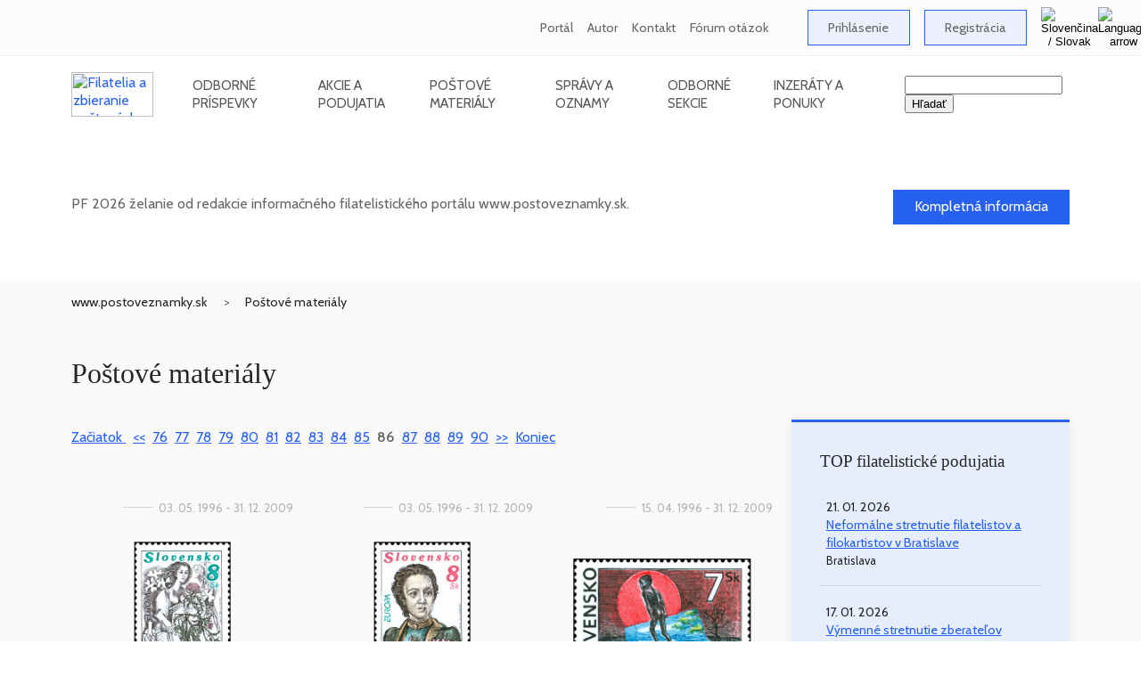

--- FILE ---
content_type: text/html
request_url: https://www.postoveznamky.sk/materials.php?id_kategorie=&id_subkategorie=&select_index=85&lng=SK
body_size: 11940
content:
<!DOCTYPE HTML PUBLIC "-//W3C//DTD HTML 4.01 Transitional//EN">

<html lang="sk">
    <head>
<!-- Google Analytics - new - tag (gtag.js) 30. 6. 2023 START -->
<script async src="https://www.googletagmanager.com/gtag/js?id=G-QEB9HPPLJV"></script>
<script>
  window.dataLayer = window.dataLayer || [];
  function gtag(){dataLayer.push(arguments);}
  gtag('js', new Date());
  gtag('config', 'G-QEB9HPPLJV');
</script>
<!-- Google Analytics - new tag (gtag.js) 30. 6. 2023 END -->

        <title>Prehľad oficiálne vydaných poštových materiálov - www.postoveznamky.sk</title>
        <meta http-equiv="content-type" content="text/html; charset=windows-1250">
        <meta http-equiv="X-UA-Compatible" content="IE=edge">
        <meta http-equiv="Content-Language" content="sk">

        <meta name="viewport" content="width=device-width, initial-scale=1.0">
        <meta name="robots" content="ALL,INDEX,FOLLOW">
        <meta name="title" content="Prehľad oficiálne vydaných poštových materiálov - www.postoveznamky.sk">
        <meta name="description" content="Filatelistický a zberateľský portál - slovenské poštové známky, aukcie poštových známok, filatelistické burzy.">
        <meta name="keywords" content="filatelia, filatelistika, poštové známky, poštové pečiatky, filatelistické aukcie, články o filatelii">
        <meta name="subject" content="Informačný filatelistický portál">
        <meta name="classification" content="Filatelia">
        <meta name="geography" content="Slovakia">
        <meta name="language" content="Slovak">
        <meta name="revisit-after" content="1 days">
        <meta name="distribution" content="Global">
        <meta name="copyright" content="Vojtech Jankovič - FilaNotes">
        <meta name="author" content="Vojtech Jankovič">
        <meta name="designer" content="Vojtech Jankovič">
        <meta name="publisher" content="Vojtech Jankovič">
        <meta name="city" content="Bratislava">
        <meta name="country" content="Slovakia">

        <meta property="fb:admins" content="1626468728">
        <meta property="fb:app_id" content="188262655908677">
        <meta property="og:url" content="https://www.postoveznamky.sk/index.php?lng=SK">
        <meta property="og:site_name" content="Informacny filatelisticky portal www.postoveznamky.sk">
        <meta property="og:title" content="Prehlad oficialne vydanych postovych materialov">
        <meta property="og:description" content='Filatelisticky a zberatelsky portal - slovenske postove znamky, aukcie postovych znamok, filatelisticke burzy.'>
        <meta property="og:type" content="website">
        <meta property="og:image" content="https://www.postoveznamky.sk/img/logos/Logo_Postove_znamky.webp">
        <meta property="og:image:alt" content="Prehlad oficialne vydanych postovych materialov">
        <meta property="og:image:title" content="Prehlad oficialne vydanych postovych materialov">
        <meta property="og:image:width" content="">
        <meta property="og:image:height" content="">
        <meta property="og:locale" content="sk_sk">

        <link href="https://www.postoveznamky.sk/images/favicon/favicon.ico" rel="favicon" type="image/x-icon">
        <link href="https://www.postoveznamky.sk/images/favicon/favicon.ico" rel="icon" type="image/x-icon">
        <link href="https://www.postoveznamky.sk/images/favicon/favicon.ico" rel="shortcut icon" type="image/x-icon">

        <link href="https://fonts.googleapis.com/css?family=Cabin:400,500,600" rel="stylesheet">
        <link href="https://fonts.googleapis.com/css?family=Arvo" rel="stylesheet">
        <link href="https://fonts.googleapis.com/css?family=Dancing+Script&amp;subset=latin-ext" rel="stylesheet">
        <link href="https://www.postoveznamky.sk/css/app.css" rel="stylesheet" type="text/css">
        <link href="https://www.postoveznamky.sk/library/owlcarousel/assets/owl.carousel.min.css" rel="stylesheet">
        <link href="https://www.postoveznamky.sk/library/owlcarousel/assets/owl.theme.default.min.css" rel="stylesheet">

<!-- Google AdSense code for filanotes.sk (Copy and paste this code in the HTML of your site, between the <head> and </head> tags.) -->
<script data-ad-client="ca-pub-6286379039166710" async src="https://pagead2.googlesyndication.com/pagead/js/adsbygoogle.js"></script>
    </head>

    <body>

<!--  include_once("analyticstracking.php" removed on 7th September 2025 --> 

<!-- Google Adsense code as duplicated removed on 7th September 2025 -->

<!-- Google Automatically smarter ads for AMP removed on 3rd September 2025 -->

<!-- Google Analytics tracking snippet -->

<!-- Facebook Pixel Code removed on 7th September 2025 -->

<!-- FB-like button code removed on 7th September 2025 -->

        <header class="site-header">
            <div class="top-bar">
                <div class="container">
                    <ul class="top-bar-links">
                        <li>
                                    
                            <a href="o-portali" alt="O portáli (www.postoveznamky.sk)">Portál</a>
                        </li>

                        <li>
                                    
                            <a href="o-autorovi" alt="O autorovi (Vojtech Jankovič)">Autor</a>
                        </li>

                        <li>
                                    
                            <a href="kontaktne-informacie" alt="Kontaktné informácie">Kontakt</a>
                        </li>
 
                        <li>
                                    
                            <a href="forum-otazok-a-odpovedi" alt="Fórum otázok a odpovedí - Často kladené otázky">Fórum otázok</a>
                        </li>

                        <li>
                            &nbsp; &nbsp;
                        </li>

                        <li>
                            <a href="zone_users_login.php?lng=SK" class="btn-primary">Prihlásenie</a>
                        </li>

                        <li>
                           <a href="zone_users_registration.php?lng=SK" class="btn-primary">Registrácia</a>
                        </li>

<!--
                           <a href=""><img src="/img/Flag_SK.gif" width="25" height="15" alt="Slovenčina / Slovak" title="Slovenčina / Slovak"></a> 
-->

                        <li class="site-language">
                            <button type="button" class="language-button" id="site-language-trigger">
                                <img src="/img/Flag_SK.gif" alt="Slovenčina / Slovak" title="Slovenčina / Slovak">
                                <img src="/img/top-bar-arrow.webp" alt="Language arrow">
                            </button>

                            <div class="language-options" id="site-language-options">
                                <ul>
                                    <li>
<!--
                                        <a href="/materials.php?id_kategorie=&lng=SK" class="language-item"><img src="/img/Flag_SK.gif" alt="Slovenčina / Slovak" title="Slovenčina / Slovak"></a>
-->                                        
                                        <a href="/materials.php?id_kategorie=&lng=SK" class="language-item"><img src="/img/Flag_SK.gif" alt="Slovenčina / Slovak" title="Slovenčina / Slovak">Slovenčina / Slovak</a>
                                    </li>

                                    <li>
<!--
                                        <a href="/materials.php?id_kategorie=&lng=EN" class="language-item"><img src="/img/Flag_EN.gif" alt="Angličtina / English" title="Angličtina / English"></a>
-->                                        
                                        <a href="/materials.php?id_kategorie=&lng=EN" class="language-item"><img src="/img/Flag_EN.gif" alt="Angličtina / English" title="Angličtina / English">Angličtina / English</a>
                                    </li>
                                </ul>
                            </div>
                        </li>
                    </ul>
                </div>
            </div>

            <div class="nav-bar-bg">
                <div class="nav-bar container">
                    <a href="https://www.postoveznamky.sk/index.php?lng=SK" class="logo">
                        <img src="/img/logos/Logo_Postove_znamky_Header.webp" style="width:92px;height:50px;" alt="Filatelia a zbieranie poštových známok - www.postoveznamky.sk" title="Filatelia a zbieranie poštových známok - www.postoveznamky.sk">
                    </a>
                
                    <nav>
                        <ul class="main-nav">
                            <li>
                                &nbsp; &nbsp; &nbsp; &nbsp; &nbsp;
                            </li>

                            <li>
                                <a href="articles.php?lng=SK" class="nav-link">Odborné príspevky</a>

                                <ul class="submenu">
				                              <li><a href="articles.php?typ_clanku_id=10&lng=SK">Slovenská, česká a československá známka</a></li>
				                              <li><a href="articles.php?typ_clanku_id=40&lng=SK">Poštová história a poštová prevádzka</a></li>
				                              <li><a href="articles.php?typ_clanku_id=30&lng=SK">Tematická filatelia</a></li>
				                              <li><a href="articles.php?typ_clanku_id=70&lng=SK">Známkové územia a teritoriálna filatelia</a></li>
				                              <li><a href="articles.php?typ_clanku_id=85&lng=SK">Pohľadnice</a></li>
				                              <li><a href="articles.php?typ_clanku_id=60&lng=SK">Mládežnícka filatelia</a></li>
				                              <li><a href="articles.php?typ_clanku_id=20&lng=SK">Filatelistická knižná literatúra</a></li>
				                              <li><a href="articles.php?typ_clanku_id=25&lng=SK">Filatelistické časopisy a periodiká</a></li>
				                              <li><a href="articles.php?typ_clanku_id=50&lng=SK">Výstavy a exponáty</a></li>
				                              <li><a href="articles.php?typ_clanku_id=80&lng=SK">Čo zbierame</a></li>
				                              <li><a href="articles.php?typ_clanku_id=99&lng=SK">Rôzne</a></li>
                                </ul>
                            </li>

                            <li>
                                <a href="events.php?lng=SK" class="nav-link">Akcie a podujatia</a>
                                
                                <ul class="submenu">
			                               <li><a href="events.php?typ_podujatia_id=10&lng=SK">Zberateľské burzy a stretnutia</a></li>
			                               <li><a href="events.php?typ_podujatia_id=15&lng=SK">Klubové stretnutia (pravidelné)</a></li>
			                               <li><a href="events.php?typ_podujatia_id=20&lng=SK">Zberateľské veľtrhy</a></li>
			                               <li><a href="events.php?typ_podujatia_id=90&lng=SK">Všeobecné burzy starožitností a zberateľstva</a></li>
			                               <li><a href="events.php?typ_podujatia_id=30&lng=SK">Filatelistické aukcie</a></li>
			                               <li><a href="events.php?typ_podujatia_id=40&lng=SK">Filatelistické výstavy</a></li>
			                               <li><a href="events.php?typ_podujatia_id=60&lng=SK">Odborné podujatia</a></li>
			                               <li><a href="events.php?typ_podujatia_id=50&lng=SK">Inaugurácie známok</a></li>
			                               <li><a href="events.php?typ_podujatia_id=70&lng=SK">Zväzové akcie (ZSF, SČF)</a></li>
			                               <li><a href="events.php?typ_podujatia_id=80&lng=SK">Výstavy známkovej tvorby</a></li>
			                               <li><a href="events.php?typ_podujatia_id=85&lng=SK">Výstavy Poštového múzea</a></li>
			                               <li><a href="events.php?typ_podujatia_id=99&lng=SK">Iné akcie a podujatia</a></li>
                                </ul>
                            </li>
                                
                            <li>
                                <a href="materials.php?lng=SK" class="nav-link">Poštové materiály</a>
                
                                <ul class="submenu">
			                               <li><a href="materials.php?typ_materialu_id=10&lng=SK">Poštová známka</a></li>
			                               <li><a href="materials.php?typ_materialu_id=80&lng=SK">Príležitostná pečiatka</a></li>
			                               <li><a href="materials.php?typ_materialu_id=35&lng=SK">Poštový lístok bez prítlače</a></li>
			                               <li><a href="materials.php?typ_materialu_id=30&lng=SK">Poštový lístok s prítlačou</a></li>
			                               <li><a href="materials.php?typ_materialu_id=40&lng=SK">Obrazový poštový lístok</a></li>
			                               <li><a href="materials.php?typ_materialu_id=50&lng=SK">Celinová obálka bez prítlače</a></li>
			                               <li><a href="materials.php?typ_materialu_id=51&lng=SK">Celinová obálka s prítlačou</a></li>
			                               <li><a href="materials.php?typ_materialu_id=52&lng=SK">Personalizovaná celinová obálka</a></li>
			                               <li><a href="materials.php?typ_materialu_id=55&lng=SK">Celinová pohľadnica</a></li>
			                               <li><a href="materials.php?typ_materialu_id=70&lng=SK">Služobná obálka</a></li>
			                               <li><a href="materials.php?typ_materialu_id=85&lng=SK">Príležitostný kašet</a></li>
			                               <li><a href="materials.php?typ_materialu_id=90&lng=SK">Odtlačok výplatného stroja (OVS)</a></li>
			                               <li><a href="materials.php?typ_materialu_id=92&lng=SK">Odtlačok výplatného stroja (DEKVS)</a></li>
			                               <li><a href="materials.php?typ_materialu_id=101&lng=SK">Odtlačok výplatného stroja (DEKVS) - firemný</a></li>
			                               <li><a href="materials.php?typ_materialu_id=102&lng=SK">Odtlačok výplatného stroja (DEKVS) - príležitostný</a></li>
			                               <li><a href="materials.php?typ_materialu_id=94&lng=SK">Personalizovaný upravený tlačový list (PersUTL)</a></li>
                                </ul>
                            </li>

                            <li>
                                <a href="messages.php?lng=SK" class="nav-link">Správy a oznamy</a>

                                <ul class="submenu">
			                               <li><a href="messages.php?typ_oznamu_id=50&lng=SK">Nové vydania, inaugurácie, najkrajšie známky, súťaže</a></li>
			                               <li><a href="messages.php?typ_oznamu_id=30&lng=SK">Výstavy, veľtrhy - informácie, reportáže, propagácia</a></li>
			                               <li><a href="messages.php?typ_oznamu_id=60&lng=SK">Knihy, časopisy a iné publikácie</a></li>
			                               <li><a href="messages.php?typ_oznamu_id=40&lng=SK">Rozhovory a spoločenská kronika</a></li>
			                               <li><a href="messages.php?typ_oznamu_id=15&lng=SK">Organizovaná filatelia</a></li>
			                               <li><a href="messages.php?typ_oznamu_id=80&lng=SK">Pošta a poštové služby</a></li>
			                               <li><a href="messages.php?typ_oznamu_id=65&lng=SK">Časopis SLOVENSKÁ FILATELIA / SPRAVODAJCA ZSF</a></li>
			                               <li><a href="messages.php?typ_oznamu_id=10&lng=SK">Ostatné správy</a></li>
			                               <li><a href="messages.php?typ_oznamu_id=90&lng=SK">Články z internetu</a></li>
			                               <li><a href="messages.php?typ_oznamu_id=20&lng=SK">Novinky na portáli</a></li>
                                </ul>
                            </li>
                                
                            <li>
                                <a href="sections.php?lng=SK" class="nav-link">Odborné sekcie</a>

                                <ul class="submenu">
 
                                    <li><a href="sectioni.php?section_id=332&lng=SK">Klub FilaNotes </a></li>
 
                                    <li><a href="sectioni.php?section_id=54&lng=SK">Slovaciká</a></li>
 
                                    <li><a href="sectioni.php?section_id=16&lng=SK">Známkové územia (ZZ)</a></li>
 
                                    <li><a href="sectioni.php?section_id=14&lng=SK">Odtlačky výplatných strojov</a></li>
 
                                    <li><a href="sectioni.php?section_id=15&lng=SK">Perfiny</a></li>
 
                                    <li><a href="sectioni.php?section_id=9&lng=SK">Analogické pohľadnice (Maximafília)</a></li>
 
                                    <li><a href="sectioni.php?section_id=48&lng=SK">Pohľadnice</a></li>
 
                                    <li><a href="sectioni.php?section_id=5&lng=SK">Tematická filatelia</a></li>
 
                                    <li><a href="sectioni.php?section_id=46&lng=SK">Mládežnícka filatelia</a></li>
 
                                    <li><a href="sectioni.php?section_id=256&lng=SK">Zberateľské organizácie</a></li>
 
                                    <li><a href="sectioni.php?section_id=254&lng=SK">Sekcia známkových zemí Ruska pri SČF</a></li>
 
                                    <li><a href="sectioni.php?section_id=11&lng=SK">Ilegálne a nežiaduce vydania</a></li>
 
                                    <li><a href="sectioni.php?section_id=8&lng=SK">Výstavy a vystavovanie</a></li>
 
                                    <li><a href="sectioni.php?section_id=17&lng=SK">Slovník filatelistických pojmov</a></li>
 
                                    <li><a href="sectioni.php?section_id=12&lng=SK">Odborná filatelistická literatúra</a></li>
 
                                    <li><a href="sectioni.php?section_id=10&lng=SK">Filatelistické a zberateľské linky</a></li>
 
                                    <li><a href="sectioni.php?section_id=13&lng=SK">História a súčasnosť slovenskej filatelie</a></li>
 
                                </ul>
                            </li>

                            <li>
                                <a href="adverts.php?lng=SK" class="nav-link">Inzeráty a ponuky</a>
                                
                                <ul class="submenu">
			                             <li><a href="adverts.php?typ_inzeratu_id=10&lng=SK">Predám / Ponúkam</a></li>
			                             <li><a href="adverts.php?typ_inzeratu_id=20&lng=SK">Kúpim / Hľadám</a></li>
                                </ul>
                            </li>

                            <li>
                                &nbsp; &nbsp; &nbsp; &nbsp; &nbsp;
                            </li>
                        </ul>
                    </nav>

                    <div class="search" style="z-index: 1; ">
<!--                
                        <img src="/img/Search.webp" alt="Search">
-->
                          <form action="zone_aux_search.php" title="Hľadať">
                            <input type="text" name="search" value="" id="search_bar_input" title="Prehľadať celú webstránku www.postoveznamky.sk">
                            <input type="submit" name="sa" value="Hľadať">
                          </form>
                    </div>

                    <button type="button" id="mobile-menu-trigger" class="mobile-menu-trigger">
                        <span class="icon-bar"></span>
                        <span class="icon-bar"></span>
                        <span class="icon-bar"></span>
                    </button>
                </div>
            </div>
        </header>
        <div id="app">
            <main>
<!-- Najnovsi material / clanok / oznam / podujatie / inzerat -->

                <section class="category-banner">
                    <div class="container">
                        <div class="row">
                            <div class="col-md-18">
                                <h2>PF 2026 - úspešný zúbkovaný rok 2026</h2>
                                <p>PF 2026 želanie od redakcie informačného filatelistického portálu www.postoveznamky.sk.</p>
                                <div class="date mb-1">30. 12. 2025</div>
                            </div>
                            
                            <div class="col-md-6 align-self-center ta-r">
                                <a href="pf-2026-uspesny-zubkovany-rok-2026" title="Kompletná informácia" class="btn-primary-dark">Kompletná informácia</a>
                            </div>
                        </div>
                    </div>
                </section>                <div class="bg-grey-light detail">
                    <div class="container">
                        <ul class="breadcrumb">
                            <li><a href="https://www.postoveznamky.sk/index.php?lng=SK">www.postoveznamky.sk</a></li>
                            <li><a href="materials.php?lng=SK">Poštové materiály</a></li>
                        </ul>
                    </div>

                    <section class="section-padding">
                        <div class="container">
                              <h1 class="category-heading">Poštové materiály</h1>
                            <div class="row">
                                <div class="col-lg-17">
<!--
                                    <form class="row">
                                        <div class="col-12 col-md-6 mb-1" v-for="n in 4">
                                            <select class="form-control">
                                                <option value="1">Kategoria 1</option>
                                                <option value="2">Kategoria 2</option>
                                                <option value="3">Kategoria 3</option>
                                                <option value="4">Kategoria 4</option>
                                            </select>
                                        </div>    
                                    </form>
-->            
<DIV align=left><table border="0" style="margin: 10px 0px 10px 0px;"><tr>
<td>
	<a href="materials.php?id_kategorie=&id_subkategorie=&select_index=0&lng=SK">
		Začiatok
	</a>&nbsp;&nbsp;
</td>

<td>
	<a href="materials.php?id_kategorie=&id_subkategorie=&select_index=84&lng=SK">&lt;&lt;</a>&nbsp;&nbsp;
</td>

<td>
	<a href="materials.php?id_kategorie=&id_subkategorie=&select_index=75&lng=SK">76</a>&nbsp;&nbsp;
</td>
<td>
	<a href="materials.php?id_kategorie=&id_subkategorie=&select_index=76&lng=SK">77</a>&nbsp;&nbsp;
</td>
<td>
	<a href="materials.php?id_kategorie=&id_subkategorie=&select_index=77&lng=SK">78</a>&nbsp;&nbsp;
</td>
<td>
	<a href="materials.php?id_kategorie=&id_subkategorie=&select_index=78&lng=SK">79</a>&nbsp;&nbsp;
</td>
<td>
	<a href="materials.php?id_kategorie=&id_subkategorie=&select_index=79&lng=SK">80</a>&nbsp;&nbsp;
</td>
<td>
	<a href="materials.php?id_kategorie=&id_subkategorie=&select_index=80&lng=SK">81</a>&nbsp;&nbsp;
</td>
<td>
	<a href="materials.php?id_kategorie=&id_subkategorie=&select_index=81&lng=SK">82</a>&nbsp;&nbsp;
</td>
<td>
	<a href="materials.php?id_kategorie=&id_subkategorie=&select_index=82&lng=SK">83</a>&nbsp;&nbsp;
</td>
<td>
	<a href="materials.php?id_kategorie=&id_subkategorie=&select_index=83&lng=SK">84</a>&nbsp;&nbsp;
</td>
<td>
	<a href="materials.php?id_kategorie=&id_subkategorie=&select_index=84&lng=SK">85</a>&nbsp;&nbsp;
</td>
<td style="font-weight: bold;">
		86&nbsp;&nbsp;
</td>
<td>
	<a href="materials.php?id_kategorie=&id_subkategorie=&select_index=86&lng=SK">87</a>&nbsp;&nbsp;
</td>
<td>
	<a href="materials.php?id_kategorie=&id_subkategorie=&select_index=87&lng=SK">88</a>&nbsp;&nbsp;
</td>
<td>
	<a href="materials.php?id_kategorie=&id_subkategorie=&select_index=88&lng=SK">89</a>&nbsp;&nbsp;
</td>
<td>
	<a href="materials.php?id_kategorie=&id_subkategorie=&select_index=89&lng=SK">90</a>&nbsp;&nbsp;
</td>
<td>
	<a href="materials.php?id_kategorie=&id_subkategorie=&select_index=86&lng=SK">&gt;&gt;</a>&nbsp;&nbsp;
</td>

<td>
	<a href="materials.php?id_kategorie=&id_subkategorie=&select_index=89&lng=SK">
		Koniec
	</a>
</td>


</tr></table></DIV>
                                    <div class="row mt-8">
      
<!--
                                        <div class="col-12 col-sm-8 col-md-6">
-->            
                                        <div class="col-sm-12 col-md-8">
      
                                            <div class="postage-stamp">
                                              <div class="date">03. 05. 1996 - 31. 12. 2009</div>
                                                <div class="img-wrap">
                                                    <a href="europa-1996-vyznamne-zeny-izabela-textorisova-personifikovana-postava-s-bodliakom"><img src="/images/nahlady/ZN_090_EUROPA_Izabela_Textorisova_Personifikovana_postava_s_bodliakom_v_obrazokm_1406.jpg" alt="EUROPA 1996: Významné ženy - Izabela Textorisová (personifikovaná postava s bodliakom)" title="EUROPA 1996: Významné ženy - Izabela Textorisová (personifikovaná postava s bodliakom)"></a>
                                                </div>
		                                    
                                                <div class="type">Poštová známka</div>
                                                <a href="europa-1996-vyznamne-zeny-izabela-textorisova-personifikovana-postava-s-bodliakom" class="name">EUROPA 1996: Významné ženy - Izabela Textorisová (personifikovaná postava s bodliakom)</a></a>

                                            </div>
                                        </div>
      
<!--
                                        <div class="col-12 col-sm-8 col-md-6">
-->            
                                        <div class="col-sm-12 col-md-8">
      
                                            <div class="postage-stamp">
                                              <div class="date">03. 05. 1996 - 31. 12. 2009</div>
                                                <div class="img-wrap">
                                                    <a href="europa-1996-vyznamne-zeny-izabela-textorisova-portret-a-dielo"><img src="/images/nahlady/ZN_089_EUROPA_Izabela_Textorisova_portret_a_dielo_v_obrazokm_1405.jpg" alt="EUROPA 1996: Významné ženy - Izabela Textorisová (portrét a dielo)" title="EUROPA 1996: Významné ženy - Izabela Textorisová (portrét a dielo)"></a>
                                                </div>
		                                    
                                                <div class="type">Poštová známka</div>
                                                <a href="europa-1996-vyznamne-zeny-izabela-textorisova-portret-a-dielo" class="name">EUROPA 1996: Významné ženy - Izabela Textorisová (portrét a dielo)</a></a>

                                            </div>
                                        </div>
      
<!--
                                        <div class="col-12 col-sm-8 col-md-6">
-->            
                                        <div class="col-sm-12 col-md-8">
      
                                            <div class="postage-stamp">
                                              <div class="date">15. 04. 1996 - 31. 12. 2009</div>
                                                <div class="img-wrap">
                                                    <a href="rok-za-odstranenie-biedy"><img src="/images/nahlady/ZN_088_Rok_za_odstranenie_biedy_v_obrazokm_1404.jpg" alt="Rok za odstránenie biedy" title="Rok za odstránenie biedy"></a>
                                                </div>
		                                    
                                                <div class="type">Poštová známka</div>
                                                <a href="rok-za-odstranenie-biedy" class="name">Rok za odstránenie biedy</a></a>

                                            </div>
                                        </div>
      
<!--
                                        <div class="col-12 col-sm-8 col-md-6">
-->            
                                        <div class="col-sm-12 col-md-8">
      
                                            <div class="postage-stamp">
                                              <div class="date">01. 04. 1996</div>
                                                <div class="img-wrap">
                                                    <a href="ovs-harmanec-harmanecke-papierne-a-s"><img src="/images/nahlady/OVS_SVK_HARMANEC_Harmanecke_papierne_a_s_V_obrazokm_1804.jpg" alt="Harmanecké papierne a. s. " title="Harmanecké papierne a. s. "></a>
                                                </div>
		                                    
                                                <div class="type">Odtlačok výplatného stroja (OVS)</div>
                                                <a href="ovs-harmanec-harmanecke-papierne-a-s" class="name">Harmanecké papierne a. s. </a></a>

                                            </div>
                                        </div>
      
<!--
                                        <div class="col-12 col-sm-8 col-md-6">
-->            
                                        <div class="col-sm-12 col-md-8">
      
                                            <div class="postage-stamp">
                                              <div class="date">15. 03. 1996 - 31. 12. 2009</div>
                                                <div class="img-wrap">
                                                    <a href="velka-noc-1996-ludove-motivy-velkonocna-oblievacka"><img src="/images/nahlady/ZN_087_Velka_noc_Ludove_zvyky_v_obrazokm_1403.jpg" alt="Veľká noc 1996: Ľudové motívy (Veľkonočná oblievačka)" title="Veľká noc 1996: Ľudové motívy (Veľkonočná oblievačka)"></a>
                                                </div>
		                                    
                                                <div class="type">Poštová známka</div>
                                                <a href="velka-noc-1996-ludove-motivy-velkonocna-oblievacka" class="name">Veľká noc 1996: Ľudové motívy (Veľkonočná oblievačka)</a></a>

                                            </div>
                                        </div>
      
<!--
                                        <div class="col-12 col-sm-8 col-md-6">
-->            
                                        <div class="col-sm-12 col-md-8">
      
                                            <div class="postage-stamp">
                                              <div class="date">15. 02. 1996 - 31. 12. 2009</div>
                                                <div class="img-wrap">
                                                    <a href="osobnosti-jozef-ludovit-holuby-1836-1923-160-vyrocie-narodenia"><img src="/images/nahlady/ZN_086_Osobnosti_Jozef_Ludovit_Holuby_v_obrazokm_1402.jpg" alt="Osobnosti: Jozef Ľudovít Holuby (1836 – 1923) - 160. výročie narodenia" title="Osobnosti: Jozef Ľudovít Holuby (1836 – 1923) - 160. výročie narodenia"></a>
                                                </div>
		                                    
                                                <div class="type">Poštová známka</div>
                                                <a href="osobnosti-jozef-ludovit-holuby-1836-1923-160-vyrocie-narodenia" class="name">Osobnosti: Jozef Ľudovít Holuby (1836 – 1923) - 160. výročie narodenia</a></a>

                                            </div>
                                        </div>
      
<!--
                                        <div class="col-12 col-sm-8 col-md-6">
-->            
                                        <div class="col-sm-12 col-md-8">
      
                                            <div class="postage-stamp">
                                              <div class="date">15. 02. 1996 - 31. 12. 2009</div>
                                                <div class="img-wrap">
                                                    <a href="osobnosti-jozef-ciger-hronsky-1896-1960-100-vyrocie-narodenia"><img src="/images/nahlady/ZN_085_Osobnosti_Jozef_Ciger_Hronsky_v_obrazokm_1401.jpg" alt="Osobnosti: Jozef Cíger-Hronský (1896 - 1960) - 100. výročie narodenia" title="Osobnosti: Jozef Cíger-Hronský (1896 - 1960) - 100. výročie narodenia"></a>
                                                </div>
		                                    
                                                <div class="type">Poštová známka</div>
                                                <a href="osobnosti-jozef-ciger-hronsky-1896-1960-100-vyrocie-narodenia" class="name">Osobnosti: Jozef Cíger-Hronský (1896 - 1960) - 100. výročie narodenia</a></a>

                                            </div>
                                        </div>
      
<!--
                                        <div class="col-12 col-sm-8 col-md-6">
-->            
                                        <div class="col-sm-12 col-md-8">
      
                                            <div class="postage-stamp">
                                              <div class="date">15. 02. 1996 - 31. 12. 2009</div>
                                                <div class="img-wrap">
                                                    <a href="100-rokov-olympijskych-hier-alojz-szokol"><img src="/images/nahlady/ZN_084_100_rokov_olympijskych_hier_Alojz_Szokol_v_obrazokm_1045.jpg" alt="100 rokov olympijských hier - Alojz Szokol" title="100 rokov olympijských hier - Alojz Szokol"></a>
                                                </div>
		                                    
                                                <div class="type">Poštová známka</div>
                                                <a href="100-rokov-olympijskych-hier-alojz-szokol" class="name">100 rokov olympijských hier - Alojz Szokol</a></a>

                                            </div>
                                        </div>
      
<!--
                                        <div class="col-12 col-sm-8 col-md-6">
-->            
                                        <div class="col-sm-12 col-md-8">
      
                                            <div class="postage-stamp">
                                              <div class="date">18. 12. 1995</div>
                                                <div class="img-wrap">
                                                    <a href="slovensky-statny-znak-mdsvp-sr"><img src="/images/nahlady/CSO_002_v_obrazok_494.jpg" alt="Slovenský štátny znak (MDSVP SR)" title="Slovenský štátny znak (MDSVP SR)"></a>
                                                </div>
		                                    
                                                <div class="type">Služobná obálka</div>
                                                <a href="slovensky-statny-znak-mdsvp-sr" class="name">Slovenský štátny znak (MDSVP SR)</a></a>

                                            </div>
                                        </div>
      
<!--
                                        <div class="col-12 col-sm-8 col-md-6">
-->            
                                        <div class="col-sm-12 col-md-8">
      
                                            <div class="postage-stamp">
                                              <div class="date">30. 11. 1995 - 31. 12. 2009</div>
                                                <div class="img-wrap">
                                                    <a href="umenie-mikulas-galanda-dve-zeny"><img src="/images/nahlady/ZN_83_Umenie_Mikulas_Galanda_Dve_zeny_v_obrazokm_1308.jpg" alt="Umenie: Mikuláš Galanda - Dve ženy" title="Umenie: Mikuláš Galanda - Dve ženy"></a>
                                                </div>
		                                    
                                                <div class="type">Poštová známka</div>
                                                <a href="umenie-mikulas-galanda-dve-zeny" class="name">Umenie: Mikuláš Galanda - Dve ženy</a></a>

                                            </div>
                                        </div>
      
<!--
                                        <div class="col-12 col-sm-8 col-md-6">
-->            
                                        <div class="col-sm-12 col-md-8">
      
                                            <div class="postage-stamp">
                                              <div class="date">30. 11. 1995 - 31. 12. 2009</div>
                                                <div class="img-wrap">
                                                    <a href="umenie-majster-narodenia-z-hlohovca-narodenie-z-hlohovca"><img src="/images/nahlady/ZN_82_Umenie_Majster_Narodenia_z_Hlohovca_Narodenie_z_Hlohovca_v_obrazokm_1307.jpg" alt="Umenie: Majster Narodenia z Hlohovca - Narodenie z Hlohovca" title="Umenie: Majster Narodenia z Hlohovca - Narodenie z Hlohovca"></a>
                                                </div>
		                                    
                                                <div class="type">Poštová známka</div>
                                                <a href="umenie-majster-narodenia-z-hlohovca-narodenie-z-hlohovca" class="name">Umenie: Majster Narodenia z Hlohovca - Narodenie z Hlohovca</a></a>

                                            </div>
                                        </div>
      
<!--
                                        <div class="col-12 col-sm-8 col-md-6">
-->            
                                        <div class="col-sm-12 col-md-8">
      
                                            <div class="postage-stamp">
                                              <div class="date">27. 10. 1995 - 31. 12. 2009</div>
                                                <div class="img-wrap">
                                                    <a href="vianoce-1995-betlehem-zo-supolia"><img src="/images/nahlady/ZN_81_Vianoce_1995_Betlehem_zo_supolia_v_obrazokm_1306.jpg" alt="Vianoce 1995: Betlehem zo šúpolia " title="Vianoce 1995: Betlehem zo šúpolia "></a>
                                                </div>
		                                    
                                                <div class="type">Poštová známka</div>
                                                <a href="vianoce-1995-betlehem-zo-supolia" class="name">Vianoce 1995: Betlehem zo šúpolia </a></a>

                                            </div>
                                        </div>
      
<!--
                                        <div class="col-12 col-sm-8 col-md-6">
-->            
                                        <div class="col-sm-12 col-md-8">
      
                                            <div class="postage-stamp">
                                              <div class="date">24. 10. 1995 - 31. 12. 2009</div>
                                                <div class="img-wrap">
                                                    <a href="50-vyrocie-zalozenia-osn"><img src="/images/nahlady/ZN_80_50_vyrocie_zalozenia_OSN_v_obrazokm_1305.jpg" alt="50. výročie založenia OSN" title="50. výročie založenia OSN"></a>
                                                </div>
		                                    
                                                <div class="type">Poštová známka</div>
                                                <a href="50-vyrocie-zalozenia-osn" class="name">50. výročie založenia OSN</a></a>

                                            </div>
                                        </div>
      
<!--
                                        <div class="col-12 col-sm-8 col-md-6">
-->            
                                        <div class="col-sm-12 col-md-8">
      
                                            <div class="postage-stamp">
                                              <div class="date">20. 10. 1995 - 31. 12. 2009</div>
                                                <div class="img-wrap">
                                                    <a href="80-vyrocie-podpisania-clevelandskej-dohody"><img src="/images/nahlady/ZN_79_Clevelandska_dohoda_v_obrazokm_1304.jpg" alt="80. výročie podpísania Clevelandskej dohody" title="80. výročie podpísania Clevelandskej dohody"></a>
                                                </div>
		                                    
                                                <div class="type">Poštová známka</div>
                                                <a href="80-vyrocie-podpisania-clevelandskej-dohody" class="name">80. výročie podpísania Clevelandskej dohody</a></a>

                                            </div>
                                        </div>
      
<!--
                                        <div class="col-12 col-sm-8 col-md-6">
-->            
                                        <div class="col-sm-12 col-md-8">
      
                                            <div class="postage-stamp">
                                              <div class="date">01. 10. 1995</div>
                                                <div class="img-wrap">
                                                    <a href="medzinarodny-maraton-mieru-1995"><img src="/images/nahlady/PPP_1995_100_KOSICE_Medzinarodny_maraton_mieru_V_obrazokm_2054.webp" alt="Medzinárodný maratón mieru 1995" title="Medzinárodný maratón mieru 1995"></a>
                                                </div>
		                                    
                                                <div class="type">Príležitostná pečiatka</div>
                                                <a href="medzinarodny-maraton-mieru-1995" class="name">Medzinárodný maratón mieru 1995</a></a>

                                            </div>
                                        </div>
      
<!--
                                        <div class="col-12 col-sm-8 col-md-6">
-->            
                                        <div class="col-sm-12 col-md-8">
      
                                            <div class="postage-stamp">
                                              <div class="date">14. 09. 1995 - 31. 12. 2009</div>
                                                <div class="img-wrap">
                                                    <a href="spolok-sv-vojtecha"><img src="/images/nahlady/ZN_78_Spolok_sv_Vojtecha_v_obrazokm_1255.jpg" alt="Spolok sv. Vojtecha" title="Spolok sv. Vojtecha"></a>
                                                </div>
		                                    
                                                <div class="type">Poštová známka</div>
                                                <a href="spolok-sv-vojtecha" class="name">Spolok sv. Vojtecha</a></a>

                                            </div>
                                        </div>
      
<!--
                                        <div class="col-12 col-sm-8 col-md-6">
-->            
                                        <div class="col-sm-12 col-md-8">
      
                                            <div class="postage-stamp">
                                              <div class="date">12. 09. 1995 - 31. 12. 2009</div>
                                                <div class="img-wrap">
                                                    <a href="trencin-vyplatna"><img src="/images/nahlady/ZN_77_Trencin_v_obrazokm_1254.jpg" alt="Trenčín (výplatná)" title="Trenčín (výplatná)"></a>
                                                </div>
		                                    
                                                <div class="type">Poštová známka</div>
                                                <a href="trencin-vyplatna" class="name">Trenčín (výplatná)</a></a>

                                            </div>
                                        </div>
      
<!--
                                        <div class="col-12 col-sm-8 col-md-6">
-->            
                                        <div class="col-sm-12 col-md-8">
      
                                            <div class="postage-stamp">
                                              <div class="date">05. 09. 1995 - 31. 12. 2009</div>
                                                <div class="img-wrap">
                                                    <a href="bienale-ilustracii-bratislava-1995-slovensky-autor"><img src="/images/nahlady/ZN_76_Bienale_ilustracii_Bratislava_1995_Dusan_Kallay_v_obrazokm_1253.jpg" alt="Bienále ilustrácií Bratislava 1995 (slovenský autor)" title="Bienále ilustrácií Bratislava 1995 (slovenský autor)"></a>
                                                </div>
		                                    
                                                <div class="type">Poštová známka</div>
                                                <a href="bienale-ilustracii-bratislava-1995-slovensky-autor" class="name">Bienále ilustrácií Bratislava 1995 (slovenský autor)</a></a>

                                            </div>
                                        </div>
      
<!--
                                        <div class="col-12 col-sm-8 col-md-6">
-->            
                                        <div class="col-sm-12 col-md-8">
      
                                            <div class="postage-stamp">
                                              <div class="date">05. 09. 1995 - 31. 12. 2009</div>
                                                <div class="img-wrap">
                                                    <a href="bienale-ilustracii-bratislava-1995-zahranicny-autor"><img src="/images/nahlady/ZN_75_Bienale_ilustracii_Bratislava_1995_Lorenzo_Mattotti_v_obrazokm_1252.jpg" alt="Bienále ilustrácií Bratislava 1995 (zahraničný autor)" title="Bienále ilustrácií Bratislava 1995 (zahraničný autor)"></a>
                                                </div>
		                                    
                                                <div class="type">Poštová známka</div>
                                                <a href="bienale-ilustracii-bratislava-1995-zahranicny-autor" class="name">Bienále ilustrácií Bratislava 1995 (zahraničný autor)</a></a>

                                            </div>
                                        </div>
      
<!--
                                        <div class="col-12 col-sm-8 col-md-6">
-->            
                                        <div class="col-sm-12 col-md-8">
      
                                            <div class="postage-stamp">
                                              <div class="date">16. 08. 1995 - 31. 12. 2009</div>
                                                <div class="img-wrap">
                                                    <a href="100-rokov-volejbalu"><img src="/images/nahlady/ZN_74_100_rokov_volejbalu_v_obrazokm_1044.jpg" alt="100 rokov volejbalu" title="100 rokov volejbalu"></a>
                                                </div>
		                                    
                                                <div class="type">Poštová známka</div>
                                                <a href="100-rokov-volejbalu" class="name">100 rokov volejbalu</a></a>

                                            </div>
                                        </div>
      
<!--
                                        <div class="col-12 col-sm-8 col-md-6">
-->            
                                        <div class="col-sm-12 col-md-8">
      
                                            <div class="postage-stamp">
                                              <div class="date">19. 07. 1995 - 31. 12. 2009</div>
                                                <div class="img-wrap">
                                                    <a href="krasy-nasej-vlasti-vlkolinec"><img src="/images/nahlady/ZN_73_Krasy_nasej_vlasti_Vlkolinec_v_obrazokm_1251.jpg" alt="Krásy našej vlasti: Vlkolínec" title="Krásy našej vlasti: Vlkolínec"></a>
                                                </div>
		                                    
                                                <div class="type">Poštová známka</div>
                                                <a href="krasy-nasej-vlasti-vlkolinec" class="name">Krásy našej vlasti: Vlkolínec</a></a>

                                            </div>
                                        </div>
      
<!--
                                        <div class="col-12 col-sm-8 col-md-6">
-->            
                                        <div class="col-sm-12 col-md-8">
      
                                            <div class="postage-stamp">
                                              <div class="date">19. 07. 1995 - 31. 12. 2009</div>
                                                <div class="img-wrap">
                                                    <a href="krasy-nasej-vlasti-spissky-hrad"><img src="/images/nahlady/ZN_72_Krasy_nasej_vlasti_Spissky_hrad_v_obrazokm_1250.jpg" alt="Krásy našej vlasti: Spišský hrad" title="Krásy našej vlasti: Spišský hrad"></a>
                                                </div>
		                                    
                                                <div class="type">Poštová známka</div>
                                                <a href="krasy-nasej-vlasti-spissky-hrad" class="name">Krásy našej vlasti: Spišský hrad</a></a>

                                            </div>
                                        </div>
      
<!--
                                        <div class="col-12 col-sm-8 col-md-6">
-->            
                                        <div class="col-sm-12 col-md-8">
      
                                            <div class="postage-stamp">
                                              <div class="date">19. 07. 1995 - 31. 12. 2009</div>
                                                <div class="img-wrap">
                                                    <a href="krasy-nasej-vlasti-banska-stiavnica"><img src="/images/nahlady/ZN_71_Krasy_nasej_vlasti_Banska_Stiavnica_v_obrazokm_1249.jpg" alt="Krásy našej vlasti: Banská Štiavnica" title="Krásy našej vlasti: Banská Štiavnica"></a>
                                                </div>
		                                    
                                                <div class="type">Poštová známka</div>
                                                <a href="krasy-nasej-vlasti-banska-stiavnica" class="name">Krásy našej vlasti: Banská Štiavnica</a></a>

                                            </div>
                                        </div>
      
<!--
                                        <div class="col-12 col-sm-8 col-md-6">
-->            
                                        <div class="col-sm-12 col-md-8">
      
                                            <div class="postage-stamp">
                                              <div class="date">15. 06. 1995 - 31. 12. 2009</div>
                                                <div class="img-wrap">
                                                    <a href="nova-bana-vyplatna"><img src="/images/nahlady/ZN_70_Nova_Bana_v_obrazokm_1248.jpg" alt="Nová Baňa (výplatná)" title="Nová Baňa (výplatná)"></a>
                                                </div>
		                                    
                                                <div class="type">Poštová známka</div>
                                                <a href="nova-bana-vyplatna" class="name">Nová Baňa (výplatná)</a></a>

                                            </div>
                                        </div>
                                    </div>

<DIV align=left><table border="0" style="margin: 10px 0px 10px 0px;"><tr>
<td>
	<a href="materials.php?id_kategorie=&id_subkategorie=&select_index=0&lng=SK">
		Začiatok
	</a>&nbsp;&nbsp;
</td>

<td>
	<a href="materials.php?id_kategorie=&id_subkategorie=&select_index=84&lng=SK">&lt;&lt;</a>&nbsp;&nbsp;
</td>

<td>
	<a href="materials.php?id_kategorie=&id_subkategorie=&select_index=75&lng=SK">76</a>&nbsp;&nbsp;
</td>
<td>
	<a href="materials.php?id_kategorie=&id_subkategorie=&select_index=76&lng=SK">77</a>&nbsp;&nbsp;
</td>
<td>
	<a href="materials.php?id_kategorie=&id_subkategorie=&select_index=77&lng=SK">78</a>&nbsp;&nbsp;
</td>
<td>
	<a href="materials.php?id_kategorie=&id_subkategorie=&select_index=78&lng=SK">79</a>&nbsp;&nbsp;
</td>
<td>
	<a href="materials.php?id_kategorie=&id_subkategorie=&select_index=79&lng=SK">80</a>&nbsp;&nbsp;
</td>
<td>
	<a href="materials.php?id_kategorie=&id_subkategorie=&select_index=80&lng=SK">81</a>&nbsp;&nbsp;
</td>
<td>
	<a href="materials.php?id_kategorie=&id_subkategorie=&select_index=81&lng=SK">82</a>&nbsp;&nbsp;
</td>
<td>
	<a href="materials.php?id_kategorie=&id_subkategorie=&select_index=82&lng=SK">83</a>&nbsp;&nbsp;
</td>
<td>
	<a href="materials.php?id_kategorie=&id_subkategorie=&select_index=83&lng=SK">84</a>&nbsp;&nbsp;
</td>
<td>
	<a href="materials.php?id_kategorie=&id_subkategorie=&select_index=84&lng=SK">85</a>&nbsp;&nbsp;
</td>
<td style="font-weight: bold;">
		86&nbsp;&nbsp;
</td>
<td>
	<a href="materials.php?id_kategorie=&id_subkategorie=&select_index=86&lng=SK">87</a>&nbsp;&nbsp;
</td>
<td>
	<a href="materials.php?id_kategorie=&id_subkategorie=&select_index=87&lng=SK">88</a>&nbsp;&nbsp;
</td>
<td>
	<a href="materials.php?id_kategorie=&id_subkategorie=&select_index=88&lng=SK">89</a>&nbsp;&nbsp;
</td>
<td>
	<a href="materials.php?id_kategorie=&id_subkategorie=&select_index=89&lng=SK">90</a>&nbsp;&nbsp;
</td>
<td>
	<a href="materials.php?id_kategorie=&id_subkategorie=&select_index=86&lng=SK">&gt;&gt;</a>&nbsp;&nbsp;
</td>

<td>
	<a href="materials.php?id_kategorie=&id_subkategorie=&select_index=89&lng=SK">
		Koniec
	</a>
</td>


</tr></table></DIV>
<!--
                                    <div class="pagination">
                                        <div class="pages">
                                            <a href="#" class="page"><</a>
                                            <a href="#" class="page">1</a>
                                            <a href="#" class="page">2</a>
                                            <a href="#" class="page">3</a>
                                            <a href="#" class="page">4</a>
                                            <a href="#" class="page">5</a>
                                            <a href="#" class="page">6</a>
                                            <span href="#" class="page">...</span>
                                            <a href="#" class="page">30</a>
                                            <a href="#" class="page">></a>
                                        </div>
            
                                        <a href="#" class="load-more">Zobraziť ďalšie</a>
                                    </div>
-->
                                </div>
            
                                <div class="col-lg-7">


                                    <div class="sidebar-primary-light">
                                        <h3>TOP filatelistické podujatia</h3>
            
                                        <ul>
<li>
              <div class="date">21. 01. 2026<br>
														<a href="neformalne-stretnutie-filatelistov-a-filokartistov-v-bratislave" title="Neformálne stretnutie filatelistov a filokartistov v Bratislave">Neformálne stretnutie filatelistov a filokartistov v Bratislave</a><br>
														<small>Bratislava</small>
						  </div>
            </li><li>
              <div class="date">17. 01. 2026<br>
														<a href="vymenne-stretnutie-zberatelov-v-bratislave" title="Výmenné stretnutie zberateľov mincí, bankoviek, známok, pohľadníc, odznakov v Bratislave">Výmenné stretnutie zberateľov mincí, bankoviek, známok, pohľadníc, odznakov v Bratislave</a><br>
														<small>Bratislava</small>
						  </div>
            </li>                                            <li>
                                                <a href="events.php?lng=SK">... všetky akcie a podujatia</a>
                                            </li>
                                        </ul>
                                    </div>

            
 
                                   <div class="sidebar-blank">
                                        <h3 class="heading-dashed">Materiály podľa kategórií</h3>
            
                                        <ul>
 
                                            <li><a href="materials.php?typ_materialu_id=10&lng=SK">Poštová známka</a></li>
 
                                            <li><a href="materials.php?typ_materialu_id=80&lng=SK">Príležitostná pečiatka</a></li>
 
                                            <li><a href="materials.php?typ_materialu_id=35&lng=SK">Poštový lístok bez prítlače</a></li>
 
                                            <li><a href="materials.php?typ_materialu_id=30&lng=SK">Poštový lístok s prítlačou</a></li>
 
                                            <li><a href="materials.php?typ_materialu_id=40&lng=SK">Obrazový poštový lístok</a></li>
 
                                            <li><a href="materials.php?typ_materialu_id=50&lng=SK">Celinová obálka bez prítlače</a></li>
 
                                            <li><a href="materials.php?typ_materialu_id=51&lng=SK">Celinová obálka s prítlačou</a></li>
 
                                            <li><a href="materials.php?typ_materialu_id=52&lng=SK">Personalizovaná celinová obálka</a></li>
 
                                            <li><a href="materials.php?typ_materialu_id=55&lng=SK">Celinová pohľadnica</a></li>
 
                                            <li><a href="materials.php?typ_materialu_id=70&lng=SK">Služobná obálka</a></li>
 
                                            <li><a href="materials.php?typ_materialu_id=85&lng=SK">Príležitostný kašet</a></li>
 
                                            <li><a href="materials.php?typ_materialu_id=90&lng=SK">Odtlačok výplatného stroja (OVS)</a></li>
 
                                            <li><a href="materials.php?typ_materialu_id=92&lng=SK">Odtlačok výplatného stroja (DEKVS)</a></li>
 
                                            <li><a href="materials.php?typ_materialu_id=101&lng=SK">Odtlačok výplatného stroja (DEKVS) - firemný</a></li>
 
                                            <li><a href="materials.php?typ_materialu_id=102&lng=SK">Odtlačok výplatného stroja (DEKVS) - príležitostný</a></li>
 
                                            <li><a href="materials.php?typ_materialu_id=94&lng=SK">Personalizovaný upravený tlačový list (PersUTL)</a></li>
 
                                        </ul>
                                    </div>
            
                                    <div class="sidebar-blank">
                                        <h3 class="heading-dashed">Najnovšie materiály</h3>
            
                                        <ul>
 
                                            <li><a href="tomas-bata-1876-1932-150-vyrocie-narodenia" alt="Príležitostná poštová známka vydaná pri príležitosti 150. výročia narodenia Tomáša Baťu (1876 - 1932)." title="Príležitostná poštová známka vydaná pri príležitosti 150. výročia narodenia Tomáša Baťu (1876 - 1932)."><s>Tomáš Baťa (1876 - 1932) - 150. výročie narodenia</s> - zrušené!</a></li>
 
                                            <li><a href="den-postovej-znamky-ivan-schurmann-1935-2016" alt="Poštová známka z emisného radu Deň poštovej známky venovaná významnému slovenskému ilustrátorovi, grafikovi, kresličovi, maliarovi, monumentalistovi a tiež autorovi slovenských známok Ivanovi Schurmannovi (1935 - 2016)." title="Poštová známka z emisného radu Deň poštovej známky venovaná významnému slovenskému ilustrátorovi, grafikovi, kresličovi, maliarovi, monumentalistovi a tiež autorovi slovenských známok Ivanovi Schurmannovi (1935 - 2016)."><s>Deň poštovej známky: Ivan Schurmann (1935 - 2016)</s> - zrušené!</a></li>
 
                                            <li><a href="umenie-miroslav-cipar-1935-2021-dunajska-kralovna" alt="Poštová známka z edičného radu Umenie s vyobrazením ilustrácie knihy Dunajská kráľovná od Miroslava Cipára (1935 - 2021)." title="Poštová známka z edičného radu Umenie s vyobrazením ilustrácie knihy Dunajská kráľovná od Miroslava Cipára (1935 - 2021)."><s>UMENIE: Miroslav Cipár (1935 - 2021) - Dunajská kráľovná</s> - zrušené!</a></li>
 
                                            <li><a href="umenie-viera-kraicova-1920-2012-chlapec-s-holubicou" alt="Poštová známka z edičného radu Umenie s vyobrazením maľby Chlapec s holubicou od Viery Kraicovej (1920 - 2012)." title="Poštová známka z edičného radu Umenie s vyobrazením maľby Chlapec s holubicou od Viery Kraicovej (1920 - 2012)."><s>Umenie: Viera Kraicová (1920 - 2012) - Chlapec s holubicou</s> - zrušené!</a></li>
 
                                            <li><a href="slovenska-cesta-zidovskeho-kulturneho-dedicstva-synagoga-v-trencine" alt="Príležitostná poštová známka z emisného radu Krásy našej vlasti venovaná synagóge v Trenčíne." title="Príležitostná poštová známka z emisného radu Krásy našej vlasti venovaná synagóge v Trenčíne."><s>Slovenská cesta židovského kultúrneho dedičstva: Synagóga v Trenčíne</s> - zrušené!</a></li>
 
                                            <li><a href="vianocna-posta-2025-vianocny-stromcek-s-velkym-darcekom" alt="Poštová známka pre Vianočnú poštu 2025 s námetom detskej kresby - Vianočný stromček s veľkým darčekom." title="Poštová známka pre Vianočnú poštu 2025 s námetom detskej kresby - Vianočný stromček s veľkým darčekom.">Vianočná pošta 2025 - Vianočný stromček s veľkým darčekom</a></li>
 
                                        </ul>
                                        <a href="materials.php?lng=SK" class="show-all">... všetky materiály</a>
                                    </div>            

                                    <div class="sidebar-blank">
                                        <h3 class="heading-dashed">Newsletter</h3>
            
                                        <p class="mb-3">Mesačne posielame na váš email info o podujatiach, nových článkoch, materiáloch a ďalšie zaujímavé správy.</p>
            
                                        <form class="form" action="zone_users_newsletter.php" method="post">
                                            <div class="form-group">
                                                <input type="text" name="email" placeholder="Vaša emailová adresa" class="form-control">
                                            </div>
            
                                            <button class="btn-secondary btn-big">Odoslať</button>
                                        </form>
                                    </div>           
                                </div>
                            </div>
                        </div>
                    </section>
                    <section class="section section-padding-bottom">
                        <div class="container">
                            <h2 class="section-heading">Aktuálne správy z filatelie a zbierania známok</h2>
<!--                            
                            <h2 class="section-heading ta-l">Aktuálne správy z filatelie a zbierania známok</h2>
-->            
            
                            <div class="row">
                                
                                <div class="col-sm-12 col-md-4">
<!--
                                <div class="col-sm-12 col-lg-6">
-->
                                    <article class="article">
                                        <div class="date">14. 01. 2026</div>
		                                    
                                        <div class="img-wrap">
		                                        <a href="vyzva-na-hodnotenie-exponatov-na-prvej-sutaznej-prehliadke-jednostranovych-exponatov"><img src='/images/nahlady/Jednostranove_exponaty_ZZ3_nahlad_velkyo_673.webp' alt='Výzva na hodnotenie exponátov na prvej súťažnej prehliadke jednostranových exponátov' title='Výzva na hodnotenie exponátov na prvej súťažnej prehliadke jednostranových exponátov'></a>
                                        </div>
			                                       
                                        <div class="content">
                                            <h4><a href="vyzva-na-hodnotenie-exponatov-na-prvej-sutaznej-prehliadke-jednostranovych-exponatov">Výzva na hodnotenie exponátov na prvej súťažnej prehliadke jednostranových exponátov</a></h4>
<!--                                            <p></p> -->
<!--                                            <em class="author">Vojtech Jankovič</em> -->
<!--                                            <p><a href="vyzva-na-hodnotenie-exponatov-na-prvej-sutaznej-prehliadke-jednostranovych-exponatov" title="Kompletný oznam"> <br>Kompletný oznam&#8230;</a></p>     -->
                                        </div>
                                    </article>
                                </div>
                                <div class="col-sm-12 col-md-4">
<!--
                                <div class="col-sm-12 col-lg-6">
-->
                                    <article class="article">
                                        <div class="date">10. 01. 2026</div>
		                                    
                                        <div class="img-wrap">
		                                        <a href="aktualne-informacie-zo-svazu-ceskych-filatelistu"><img src='/images/nahlady/Logo_SCF_S_nahlad_velkyo_286.webp' alt='Aktuálne informácie zo Svazu českých filatelistů' title='Aktuálne informácie zo Svazu českých filatelistů'></a>
                                        </div>
			                                       
                                        <div class="content">
                                            <h4><a href="aktualne-informacie-zo-svazu-ceskych-filatelistu">Aktuálne informácie zo Svazu českých filatelistů</a></h4>
<!--                                            <p></p> -->
<!--                                            <em class="author">Vojtech Jankovič</em> -->
<!--                                            <p><a href="aktualne-informacie-zo-svazu-ceskych-filatelistu" title="Kompletný oznam"> <br>Kompletný oznam&#8230;</a></p>     -->
                                        </div>
                                    </article>
                                </div>
                                <div class="col-sm-12 col-md-4">
<!--
                                <div class="col-sm-12 col-lg-6">
-->
                                    <article class="article">
                                        <div class="date">30. 12. 2025</div>
		                                    
                                        <div class="img-wrap">
		                                        <a href="pf-2026-uspesny-zubkovany-rok-2026"><img src='/images/nahlady/PF2026_www_postoveznamky_sk_ZZ3_nahlad_velkyo_674.webp' alt='PF 2026 - úspešný zúbkovaný rok 2026' title='PF 2026 - úspešný zúbkovaný rok 2026'></a>
                                        </div>
			                                       
                                        <div class="content">
                                            <h4><a href="pf-2026-uspesny-zubkovany-rok-2026">PF 2026 - úspešný zúbkovaný rok 2026</a></h4>
<!--                                            <p></p> -->
<!--                                            <em class="author">Vojtech Jankovič</em> -->
<!--                                            <p><a href="pf-2026-uspesny-zubkovany-rok-2026" title="Kompletný oznam"> <br>Kompletný oznam&#8230;</a></p>     -->
                                        </div>
                                    </article>
                                </div>
                                <div class="col-sm-12 col-md-4">
<!--
                                <div class="col-sm-12 col-lg-6">
-->
                                    <article class="article">
                                        <div class="date">01. 10. 2025</div>
		                                    
                                        <div class="img-wrap">
		                                        <a href="kruzok-mladych-filatelistov-dunaj-v-bratislave-2025-2026"><img src='/images/nahlady/Kruzok_mladych_filatelistov_Dunaj_Bratislava_ZZ3_nahlad_velkyo_672.webp' alt='Krúžok mladých filatelistov Dunaj v Bratislave (2025/2026)' title='Krúžok mladých filatelistov Dunaj v Bratislave (2025/2026)'></a>
                                        </div>
			                                       
                                        <div class="content">
                                            <h4><a href="kruzok-mladych-filatelistov-dunaj-v-bratislave-2025-2026">Krúžok mladých filatelistov Dunaj v Bratislave (2025/2026)</a></h4>
<!--                                            <p></p> -->
<!--                                            <em class="author">Daniela Schmidtová</em> -->
<!--                                            <p><a href="kruzok-mladych-filatelistov-dunaj-v-bratislave-2025-2026" title="Kompletný oznam"> <br>Kompletný oznam&#8230;</a></p>     -->
                                        </div>
                                    </article>
                                </div>
                                <div class="col-sm-12 col-md-4">
<!--
                                <div class="col-sm-12 col-lg-6">
-->
                                    <article class="article">
                                        <div class="date">27. 04. 2025</div>
		                                    
                                        <div class="img-wrap">
		                                        <a href="anketa-o-najkrajsiu-slovensku-postovu-znamku-za-rok-2024"><img src='/images/nahlady/Anketa_o_najkrajsiu_slovensku_postovu_znamku_za_rok_2024_ZZ3_nahlad_velkyo_670.webp' alt='Anketa o najkrajšiu slovenskú poštovú známku za rok 2024' title='Anketa o najkrajšiu slovenskú poštovú známku za rok 2024'></a>
                                        </div>
			                                       
                                        <div class="content">
                                            <h4><a href="anketa-o-najkrajsiu-slovensku-postovu-znamku-za-rok-2024">Anketa o najkrajšiu slovenskú poštovú známku za rok 2024</a></h4>
<!--                                            <p></p> -->
<!--                                            <em class="author">Zväz slovenských filatelistov (ZSF)</em> -->
<!--                                            <p><a href="anketa-o-najkrajsiu-slovensku-postovu-znamku-za-rok-2024" title="Kompletný oznam"> <br>Kompletný oznam&#8230;</a></p>     -->
                                        </div>
                                    </article>
                                </div>
                                <div class="col-sm-12 col-md-4">
<!--
                                <div class="col-sm-12 col-lg-6">
-->
                                    <article class="article">
                                        <div class="date">31. 03. 2025</div>
		                                    
                                        <div class="img-wrap">
		                                        <a href="nove-komercne-postove-znamky-slovenska-s-tematikou-svetovych-karnevalov"><img src='/images/nahlady/Komercne_znamky_Karneval_I_ZZ3_nahlad_velkyo_669.webp' alt='Nové komerčné poštové známky Slovenska s tematikou svetových karnevalov' title='Nové komerčné poštové známky Slovenska s tematikou svetových karnevalov'></a>
                                        </div>
			                                       
                                        <div class="content">
                                            <h4><a href="nove-komercne-postove-znamky-slovenska-s-tematikou-svetovych-karnevalov">Nové komerčné poštové známky Slovenska s tematikou svetových karnevalov</a></h4>
<!--                                            <p></p> -->
<!--                                            <em class="author">Michal Hertlík, ml.</em> -->
<!--                                            <p><a href="nove-komercne-postove-znamky-slovenska-s-tematikou-svetovych-karnevalov" title="Kompletný oznam"> <br>Kompletný oznam&#8230;</a></p>     -->
                                        </div>
                                    </article>
                                </div>
                            </div>
                        </div>
                        <div class="ta-c mt-4">
                            <a href="messages.php?lng=SK" class="btn-primary btn-min-w">... všetky správy</a>
                        </div>
                    </section>                    <section class="section section-padding-bottom">
                        <div class="container">
                            <h2 class="section-heading">Filatelistickí partneri</h2>
<!--                            
                            <h2 class="section-heading ta-l">Filatelistickí partneri</h2>
-->            
                            <div class="row">

                                <div class="col-sm-12 col-md-4">
                                    <div class="postage-stamp">
		                                    
                                        <div class="img-wrap">
		                                        <a href="https://www.pofis.sk/" target="mimo"><img src="/img/logos/Logo_POFIS.webp" alt="POFIS - Poštová filatelistická služba" title="POFIS - Poštová filatelistická služba"></a>
                                        </div>
                                    </div>
                                </div>

                                <div class="col-sm-12 col-md-4">
                                    <div class="postage-stamp">
		                                    
                                        <div class="img-wrap">
		                                        <a href="http://www.exponet.info" target="mimo"><img src="/img/logos/Logo_EXPONET.webp" alt="EXPONET - Virtuálna medzinárodná filatelistická výstava" title="EXPONET - Virtuálna medzinárodná filatelistická výstava"></a>
                                        </div>
                                    </div>
                                </div>

                                <div class="col-sm-12 col-md-4">
                                    <div class="postage-stamp">
		                                    
                                        <div class="img-wrap">
		                                        <a href="https://aukro.sk/" target="mimo"><img src="/img/logos/Logo_Aukro.webp" alt="aukro.sk - Online aukčný a predajný portál" title="aukro.sk - Online aukčný a predajný portál"></a>
                                        </div>
			                              </div>
                               </div>

                                <div class="col-sm-12 col-md-4">
                                    <div class="postage-stamp">
		                                    
                                        <div class="img-wrap">
		                                        <a href="https://www.filaso.cz/" target="mimo"><img src="/img/logos/Logo_Filaso.webp" alt="Filaso.cz ...alebo filatelisti pre seba" title="Filaso.cz ...alebo filatelisti pre seba"></a>
                                        </div>
                                    </div>
                                </div>

                                <div class="col-sm-12 col-md-4">
                                    <div class="postage-stamp">
		                                    
                                        <div class="img-wrap">
		                                        <a href="http://www.olymp-sport.cz/" target="mimo"><img src="/img/logos/Logo_OLYMPSPORT.webp" alt="OLYMPSPORT - Česká asociácia pre olympijskú a športovú filateliu" title="OLYMPSPORT - Česká asociácia pre olympijskú a športovú filateliu"></a>
                                        </div>
			                              </div>
                                </div>

                                <div class="col-sm-12 col-md-4">
                                    <div class="postage-stamp">
		                                    
                                        <div class="img-wrap">
		                                        <a href="https://slovenskafilatelia.sk/" target="mimo"><img src="/img/logos/Logo_ZSF.webp" alt="ZSF - Zväz slovenských filatelistov" title="ZSF - Zväz slovenských filatelistov"></a>
                                        </div>
			                              </div>
                               </div>

                            </div>
                        </div>
                    </section>
                                       </div>
            </main>            
            <footer class="site-footer">
                <div class="footer-links section-padding bg-grey-light section-border-top-halved">
                    <div class="container">
                        <div class="row">
                            <div class="col-12 col-lg-6">
                                <h4>Aktuality</h4>
            
                                <ul>
                                    <li><a rel="nofollow" href="articles.php?lng=SK" alt="Odborné príspevky" title="Odborné príspevky">Odborné príspevky</a></li>
                                    <li><a rel="nofollow" href="events.php?lng=SK" alt="Akcie a podujatia" title="Akcie a podujatia">Akcie a podujatia</a></li>
                                    <li><a rel="nofollow" href="materials.php?lng=SK" alt="Poštové materiály" title="Poštové materiály">Poštové materiály</a></li>
                                    <li><a rel="nofollow" href="messages.php?lng=SK" alt="Správy a oznamy" title="Správy a oznamy">Správy a oznamy</a></li>
                                    <li><a rel="nofollow" href="adverts.php?lng=SK" alt="Inzeráty a ponuky" title="Inzeráty a ponuky">Inzeráty a ponuky</a></li>
                                </ul>
                            </div>

                            <div class="col-12 col-lg-6">
                                <h4>Odborné sekcie</h4>
            
                                <ul>

<!-- Sekcia Slovaciká - section_id=54 -->
                                    <li>
                                    
                                      <a rel="nofollow" href="slovacika-zahranicne-materialy-tykajuce-sa-slovenska" alt="Slovaciká" title="Slovaciká">Slovaciká</a>
                                    </li>

<!-- Sekcia Známkové územia (ZZ) - section_id=16 -->
                                    <li>
                                    
                                      <a rel="nofollow" href="znamkove-uzemia-zz" alt="Známkové územia (ZZ)" title="Známkové územia (ZZ)">Známkové územia (ZZ)</a>
                                    </li>
                                    
<!-- Sekcia Tematická filatelia - section_id=5 -->
                                    <li>
                                    
                                      <a rel="nofollow" href="tematicka-filatelia" alt="Tematická filatelia" title="Tematická filatelia">Tematická filatelia</a>
                                    </li>

<!-- Sekcia Výstavy a vystavovanie - section_id=84 -->
                                    <li>
                                    
                                      <a rel="nofollow" href="vystavy-a-vystavovanie" alt="Výstavy a vystavovanie" title="Výstavy a vystavovanie">Výstavy a vystavovanie</a>
                                    </li>

<!-- Sekcia Ilegálne a nežiaduce vydania - section_id=11 -->
                                    <li>
                                    
                                      <a rel="nofollow" href="ilegalne-a-neziaduce-vydania-znamok" alt="Ilegálne a nežiaduce vydania známok" title="Ilegálne a nežiaduce vydania známok">Ilegálne a nežiaduce vydania známok</a>
                                    </li>

<!-- Sekcia Odtlačky výplatných strojov - section_id=14 -->
                                    <li>
                                    
                                      <a rel="nofollow" href="odtlacky-vyplatnych-strojov" alt="Odtlačky výplatných strojov" title="Odtlačky výplatných strojov">Odtlačky výplatných strojov</a>
                                    </li>

<!-- Sekcia Perfiny - section_id=15 -->
                                    <li>
                                    
                                      <a rel="nofollow" href="perfiny" alt="Perfiny" title="Perfiny">Perfiny</a>
                                    </li>

<!-- Sekcia Analogické pohľadnice (Maximafília) - section_id=9 -->
                                    <li>
                                    
                                      <a rel="nofollow" href="analogicke-pohladnice-maximafilia" alt="Analogické pohľadnice (Maximafília)" title="Analogické pohľadnice (Maximafília)">Analogické pohľadnice (Maximafília)</a>
                                    </li>

<!-- Sekcia Pohľadnice - section_id=48 -->
                                    <li>
                                    
                                      <a rel="nofollow" href="pohladnice" alt="Pohľadnice" title="Pohľadnice">Pohľadnice</a>
                                    </li>

                                </ul>
                            </div>
                            <div class="col-12 col-lg-6">
                                <h4>Ďalšie informácie</h4>
            
                                <ul>

<!-- Sekcia Forum - section_id=161 -->
                                    <li>
                                    
                                      <a rel="nofollow" href="forum-otazok-a-odpovedi" alt="Fórum otázok a odpovedí - Často kladené otázky" title="Fórum otázok a odpovedí - Často kladené otázky">Fórum otázok</a>
                                    </li>

<!-- Sekcia Partneri - section_id=262 -->
                                    <li>
                                    
                                      <a rel="nofollow" href="filatelisticki-partneri" alt="Filatelistickí partneri a vzájomné internetové odkazy (linky)" title="Filatelistickí partneri a vzájomné internetové odkazy (linky)">Filatelistickí partneri a vzájomné internetové odkazy (linky)</a>
                                    </li>

<!-- Sekcia Záujmové združenia/Spoločnosti - section_id=256 -->
                                    <li>
                                    
                                      <a rel="nofollow" href="zberatelske-organizacie-zdruzenia-spolky-kluby-sekcie" alt="Zberateľské organizácie, združenia, spolky, kluby, sekcie, ..." title="Zberateľské organizácie, združenia, spolky, kluby, sekcie, ...">Zberateľské organizácie, združenia, spolky, kluby, sekcie, ...</a>
                                    </li>

<!-- Sekcia Slovenská filatelistická akadémia - section_id=255 -->
                                    <li>
                                    
                                      <a rel="nofollow" href="slovenska-filatelisticka-akademia" alt="Slovenská filatelistická akadémia" title="Slovenská filatelistická akadémia">Slovenská filatelistická akadémia</a>
                                    </li>

<!-- Sekcia Sekcia známkových zemí Ruska pri SČF - section_id=254 -->
                                    <li>
                                    
                                      <a rel="nofollow" href="sekcia-znamkovych-zemi-ruska-pri-scf" alt="Sekcia známkových zemí Ruska pri SČF" title="Sekcia známkových zemí Ruska pri SČF">Sekcia známkových zemí Ruska pri SČF</a>
                                    </li>

<!-- Sekcia ASFE Slovakia - Slovenská spoločnosť zberateľov známkových území (SSZZÚ) - section_id=253 -->
                                    <li>
                                    
                                      <a rel="nofollow" href="asfe-slovakia-slovenska-spolocnost-zberatelov-znamkovych-uzemi-sszzu" alt="ASFE Slovakia - Slovenská spoločnosť zberateľov známkových území (SSZZÚ)" title="ASFE Slovakia - Slovenská spoločnosť zberateľov známkových území (SSZZÚ)">ASFE Slovakia - Slovenská spoločnosť zberateľov známkových území (SSZZÚ)</a>
                                    </li>

<!-- Sekcia Filatelistické kluby ZSF a SČF/Kluby - section_id=261 -->
                                    <li>
                                    
                                      <a rel="nofollow" href="filatelisticke-kluby-zsf-a-scf" alt="Filatelistické kluby ZSF a SČF" title="Filatelistické kluby ZSF a SČF">Filatelistické kluby ZSF a SČF</a>
                                    </li>
                                </ul>
                            </div>

                            <div class="col-12 col-lg-6">
                                <h4>www.postoveznamky.sk</h4>
            
                                <ul>

<!-- Sekcia O portali - section_id=293 -->
                                    <li>
                                    
                                      <a rel="nofollow" href="o-portali" alt="O portáli (www.postoveznamky.sk)" title="O portáli (www.postoveznamky.sk)">Portál</a>
                                    </li>

<!-- Sekcia O autorovi - section_id=284 -->
                                    <li>
                                    
                                      <a rel="nofollow" href="o-autorovi" alt="O autorovi (Vojtech Jankovič)" title="O autorovi (Vojtech Jankovič)">Autor</a>
                                    </li>

<!-- Sekcia Kontakty - section_id=162 -->
                                    <li>
                                    
                                      <a rel="nofollow" href="kontaktne-informacie" alt="Kontaktné informácie" title="Kontaktné informácie">Kontakt</a>
                                    </li>

<!-- Login / Logout
                                    <li>
                                      <a rel="nofollow" href="zone_users_login.php?lng=SK">Prihlásenie</a>
                                    </li>
-->
<!-- Registration 
                                    <li>
                                      <a rel="nofollow" href="zone_users_registration.php?lng=SK">Registrácia</a>
                                    </li>
-->
<!-- Cooperation -->
                                    <li>
                                      <a rel="nofollow" href="mailto:filanotes@gmail.com?subject=www.postoveznamky.sk - Možnosti spolupráce" alt="Možnosti spolupráce" title="Možnosti spolupráce">Možnosti spolupráce</a>
                                    </li>

<!-- Advertisement -->
                                    <li>
                                      <a rel="nofollow" href="mailto:filanotes@gmail.com?subject=www.postoveznamky.sk - Podmienky reklamy" alt="Podmienky reklamy" title="Podmienky reklamy">Podmienky reklamy</a>
                                    </li

                                </ul>
                            </div>

                        </div>
                    </div>
                    
                    <div class="socials">
                        <a href="https://www.facebook.com/www.postoveznamky.sk/" target="mimo">
                            <img src="/img/Facebook_White.webp" alt="Facebook" title="Facebook">
                        </a>
            
                        <a href="#">
                            <img src="/img/Twitter.webp" alt="Twitter" title="Twitter">
                        </a>
            
                        <a href="#">
                            <img src="/img/instagram.png" alt="Instagram" title="Instagram">
                        </a>
                    </div>
                </div>
            
                <div class="cite section-border-top-halved">
                    <div class="container">
                        <div class="phrase">
                            "The king of hobbies or the 'Hobby of Kings', as one might say, stamp collecting is indeed an art by itself"
                        </div>
            
                        <div class="author">
                            Saronyo Lal Mukherjee
                        </div>
                    </div>
                </div>
            
                <div class="copyright">
                    <div class="container">
                        Copyright (c) 2007-2025 FilaNotes, Všetky práva vyhradené.                    </div>
                </div>
            </footer>
        </div>

        <div class="overlay"></div>

        <script src="https://ajax.googleapis.com/ajax/libs/jquery/3.3.1/jquery.min.js" defer></script>
        <script src="https://cdn.jsdelivr.net/npm/vue" defer></script>
        <script src="library/owlcarousel/owl.carousel.min.js" defer></script>
        <script src="js/app.js" defer></script>
        <script defer>
            new Vue({
                el: '#app'
            })
        </script>
    </body>
</html>


--- FILE ---
content_type: text/html; charset=utf-8
request_url: https://www.google.com/recaptcha/api2/aframe
body_size: 266
content:
<!DOCTYPE HTML><html><head><meta http-equiv="content-type" content="text/html; charset=UTF-8"></head><body><script nonce="Eu0-l-cfiG_9IuwzViwv1Q">/** Anti-fraud and anti-abuse applications only. See google.com/recaptcha */ try{var clients={'sodar':'https://pagead2.googlesyndication.com/pagead/sodar?'};window.addEventListener("message",function(a){try{if(a.source===window.parent){var b=JSON.parse(a.data);var c=clients[b['id']];if(c){var d=document.createElement('img');d.src=c+b['params']+'&rc='+(localStorage.getItem("rc::a")?sessionStorage.getItem("rc::b"):"");window.document.body.appendChild(d);sessionStorage.setItem("rc::e",parseInt(sessionStorage.getItem("rc::e")||0)+1);localStorage.setItem("rc::h",'1768678587903');}}}catch(b){}});window.parent.postMessage("_grecaptcha_ready", "*");}catch(b){}</script></body></html>

--- FILE ---
content_type: text/css
request_url: https://www.postoveznamky.sk/css/app.css
body_size: 16106
content:
/* Update by VJA     */

.rTable {
   display: table;
   width: 100%;
}
.rTableRow {
   display: table-row;
}
.rTableHeading {
   display: table-header-group;
   background-color: #ddd;
}
.rTableCell, .rTableHead {
   display: table-cell;
   padding: 3px 10px;
   border: 1px solid #999999;
}
.rTableCell1, .rTableHead1 {
   display: table-cell;
   padding: 3px 10px;
   border: 0px solid #999999;
}
.rTableHeading {
   display: table-header-group;
   background-color: #ddd;
   font-weight: bold;
}
.rTableFoot {
   display: table-footer-group;
   font-weight: bold;
   background-color: #ddd;
}
.rTableBody {
   display: table-row-group;
}

.vynechaj
{
   display: none;
}

/* Update by VJA     */

/* http://meyerweb.com/eric/tools/css/reset/
   v2.0 | 20110126
   License: none (public domain)
*/
html, body, div, span, applet, object, iframe, h1, h2, h3, h4, h5, h6, p, blockquote, pre, a, abbr, acronym, address, big, cite, code, del, dfn, em, img, ins, kbd, q, s, samp, small, strike, strong, tt, var, b, u, i, center, dl, dt, dd, ol, ul, li, fieldset, form, label, legend, table, caption, tbody, tfoot, thead, tr, th, td, article, aside, canvas, details, embed, figure, figcaption, footer, header, hgroup, menu, nav, output, ruby, section, summary, time, mark, audio, video {
  margin: 0;
  padding: 0;
  border: 0;
  font-size: 100%;
  font: inherit;
  vertical-align: baseline;
}

/* Update by VJA on 17. 2. 2025 - start  */
sub {font-size:xx-small; vertical-align:sub;}
sup {font-size:xx-small; vertical-align:super;}
/* Update by VJA on 17. 2. 2025 - end   */

/* HTML5 display-role reset for older browsers */
article, aside, details, figcaption, figure, footer, header, hgroup, menu, nav, section {
  display: block;
}

body {
  line-height: 1;
}

ol, ul, li {
  list-style: none;
}

blockquote, q {
  quotes: none;
}

blockquote:before, blockquote:after {
  content: "";
  content: none;
}

q:before, q:after {
  content: "";
  content: none;
}

table {
  border-collapse: collapse;
  border-spacing: 0;
}

button {
  -webkit-appearance: none;
     -moz-appearance: none;
          appearance: none;
  margin: 0;
  padding: 0;
  border: 0;
  outline: none;
  background-color: none;
  cursor: pointer;
}

/*!
 * Bootstrap Grid v4.1.3 (https://getbootstrap.com/)
 * Copyright 2011-2018 The Bootstrap Authors
 * Copyright 2011-2018 Twitter, Inc.
 * Licensed under MIT (https://github.com/twbs/bootstrap/blob/master/LICENSE)
 */
@-ms-viewport {
  width: device-width;
}
html {
  box-sizing: border-box;
  -ms-overflow-style: scrollbar;
}

*,
*::before,
*::after {
  box-sizing: inherit;
}

.container {
  width: 100%;
  padding-right: 10px;
  padding-left: 10px;
  margin-right: auto;
  margin-left: auto;
}
@media (min-width: 576px) {
  .container {
    max-width: 540px;
  }
}
@media (min-width: 768px) {
  .container {
    max-width: 720px;
  }
}
@media (min-width: 992px) {
  .container {
    max-width: 960px;
  }
}
@media (min-width: 1200px) {
  .container {
    max-width: 1140px;
  }
}

.container-fluid {
  width: 100%;
  padding-right: 10px;
  padding-left: 10px;
  margin-right: auto;
  margin-left: auto;
}

.row {
  display: flex;
  flex-wrap: wrap;
  margin-right: -10px;
  margin-left: -10px;
}

.no-gutters {
  margin-right: 0;
  margin-left: 0;
}
.no-gutters > .col,
.no-gutters > [class*=col-] {
  padding-right: 0;
  padding-left: 0;
}

.col-xl,
.col-xl-auto, .col-xl-24, .col-xl-23, .col-xl-22, .col-xl-21, .col-xl-20, .col-xl-19, .col-xl-18, .col-xl-17, .col-xl-16, .col-xl-15, .col-xl-14, .col-xl-13, .col-xl-12, .col-xl-11, .col-xl-10, .col-xl-9, .col-xl-8, .col-xl-7, .col-xl-6, .col-xl-5, .col-xl-4, .col-xl-3, .col-xl-2, .col-xl-1, .col-lg,
.col-lg-auto, .col-lg-24, .col-lg-23, .col-lg-22, .col-lg-21, .col-lg-20, .col-lg-19, .col-lg-18, .col-lg-17, .col-lg-16, .col-lg-15, .col-lg-14, .col-lg-13, .col-lg-12, .col-lg-11, .col-lg-10, .col-lg-9, .col-lg-8, .col-lg-7, .col-lg-6, .col-lg-5, .col-lg-4, .col-lg-3, .col-lg-2, .col-lg-1, .col-md,
.col-md-auto, .col-md-24, .col-md-23, .col-md-22, .col-md-21, .col-md-20, .col-md-19, .col-md-18, .col-md-17, .col-md-16, .col-md-15, .col-md-14, .col-md-13, .col-md-12, .col-md-11, .col-md-10, .col-md-9, .col-md-8, .col-md-7, .col-md-6, .col-md-5, .col-md-4, .col-md-3, .col-md-2, .col-md-1, .col-sm,
.col-sm-auto, .col-sm-24, .col-sm-23, .col-sm-22, .col-sm-21, .col-sm-20, .col-sm-19, .col-sm-18, .col-sm-17, .col-sm-16, .col-sm-15, .col-sm-14, .col-sm-13, .col-sm-12, .col-sm-11, .col-sm-10, .col-sm-9, .col-sm-8, .col-sm-7, .col-sm-6, .col-sm-5, .col-sm-4, .col-sm-3, .col-sm-2, .col-sm-1, .col,
.col-auto, .col-24, .col-23, .col-22, .col-21, .col-20, .col-19, .col-18, .col-17, .col-16, .col-15, .col-14, .col-13, .col-12, .col-11, .col-10, .col-9, .col-8, .col-7, .col-6, .col-5, .col-4, .col-3, .col-2, .col-1 {
  position: relative;
  width: 100%;
  min-height: 1px;
  padding-right: 10px;
  padding-left: 10px;
}

.col {
  flex-basis: 0;
  flex-grow: 1;
  max-width: 100%;
}

.col-auto {
  flex: 0 0 auto;
  width: auto;
  max-width: none;
}

.col-1 {
  flex: 0 0 4.1666666667%;
  max-width: 4.1666666667%;
}

.col-2 {
  flex: 0 0 8.3333333333%;
  max-width: 8.3333333333%;
}

.col-3 {
  flex: 0 0 12.5%;
  max-width: 12.5%;
}

.col-4 {
  flex: 0 0 16.6666666667%;
  max-width: 16.6666666667%;
}

.col-5 {
  flex: 0 0 20.8333333333%;
  max-width: 20.8333333333%;
}

.col-6 {
  flex: 0 0 25%;
  max-width: 25%;
}

.col-7 {
  flex: 0 0 29.1666666667%;
  max-width: 29.1666666667%;
}

.col-8 {
  flex: 0 0 33.3333333333%;
  max-width: 33.3333333333%;
}

.col-9 {
  flex: 0 0 37.5%;
  max-width: 37.5%;
}

.col-10 {
  flex: 0 0 41.6666666667%;
  max-width: 41.6666666667%;
}

.col-11 {
  flex: 0 0 45.8333333333%;
  max-width: 45.8333333333%;
}

.col-12 {
  flex: 0 0 50%;
  max-width: 50%;
}

.col-13 {
  flex: 0 0 54.1666666667%;
  max-width: 54.1666666667%;
}

.col-14 {
  flex: 0 0 58.3333333333%;
  max-width: 58.3333333333%;
}

.col-15 {
  flex: 0 0 62.5%;
  max-width: 62.5%;
}

.col-16 {
  flex: 0 0 66.6666666667%;
  max-width: 66.6666666667%;
}

.col-17 {
  flex: 0 0 70.8333333333%;
  max-width: 70.8333333333%;
}

.col-18 {
  flex: 0 0 75%;
  max-width: 75%;
}

.col-19 {
  flex: 0 0 79.1666666667%;
  max-width: 79.1666666667%;
}

.col-20 {
  flex: 0 0 83.3333333333%;
  max-width: 83.3333333333%;
}

.col-21 {
  flex: 0 0 87.5%;
  max-width: 87.5%;
}

.col-22 {
  flex: 0 0 91.6666666667%;
  max-width: 91.6666666667%;
}

.col-23 {
  flex: 0 0 95.8333333333%;
  max-width: 95.8333333333%;
}

.col-24 {
  flex: 0 0 100%;
  max-width: 100%;
}

.order-first {
  order: -1;
}

.order-last {
  order: 25;
}

.order-0 {
  order: 0;
}

.order-1 {
  order: 1;
}

.order-2 {
  order: 2;
}

.order-3 {
  order: 3;
}

.order-4 {
  order: 4;
}

.order-5 {
  order: 5;
}

.order-6 {
  order: 6;
}

.order-7 {
  order: 7;
}

.order-8 {
  order: 8;
}

.order-9 {
  order: 9;
}

.order-10 {
  order: 10;
}

.order-11 {
  order: 11;
}

.order-12 {
  order: 12;
}

.order-13 {
  order: 13;
}

.order-14 {
  order: 14;
}

.order-15 {
  order: 15;
}

.order-16 {
  order: 16;
}

.order-17 {
  order: 17;
}

.order-18 {
  order: 18;
}

.order-19 {
  order: 19;
}

.order-20 {
  order: 20;
}

.order-21 {
  order: 21;
}

.order-22 {
  order: 22;
}

.order-23 {
  order: 23;
}

.order-24 {
  order: 24;
}

.offset-1 {
  margin-left: 4.1666666667%;
}

.offset-2 {
  margin-left: 8.3333333333%;
}

.offset-3 {
  margin-left: 12.5%;
}

.offset-4 {
  margin-left: 16.6666666667%;
}

.offset-5 {
  margin-left: 20.8333333333%;
}

.offset-6 {
  margin-left: 25%;
}

.offset-7 {
  margin-left: 29.1666666667%;
}

.offset-8 {
  margin-left: 33.3333333333%;
}

.offset-9 {
  margin-left: 37.5%;
}

.offset-10 {
  margin-left: 41.6666666667%;
}

.offset-11 {
  margin-left: 45.8333333333%;
}

.offset-12 {
  margin-left: 50%;
}

.offset-13 {
  margin-left: 54.1666666667%;
}

.offset-14 {
  margin-left: 58.3333333333%;
}

.offset-15 {
  margin-left: 62.5%;
}

.offset-16 {
  margin-left: 66.6666666667%;
}

.offset-17 {
  margin-left: 70.8333333333%;
}

.offset-18 {
  margin-left: 75%;
}

.offset-19 {
  margin-left: 79.1666666667%;
}

.offset-20 {
  margin-left: 83.3333333333%;
}

.offset-21 {
  margin-left: 87.5%;
}

.offset-22 {
  margin-left: 91.6666666667%;
}

.offset-23 {
  margin-left: 95.8333333333%;
}

@media (min-width: 576px) {
  .col-sm {
    flex-basis: 0;
    flex-grow: 1;
    max-width: 100%;
  }

  .col-sm-auto {
    flex: 0 0 auto;
    width: auto;
    max-width: none;
  }

  .col-sm-1 {
    flex: 0 0 4.1666666667%;
    max-width: 4.1666666667%;
  }

  .col-sm-2 {
    flex: 0 0 8.3333333333%;
    max-width: 8.3333333333%;
  }

  .col-sm-3 {
    flex: 0 0 12.5%;
    max-width: 12.5%;
  }

  .col-sm-4 {
    flex: 0 0 16.6666666667%;
    max-width: 16.6666666667%;
  }

  .col-sm-5 {
    flex: 0 0 20.8333333333%;
    max-width: 20.8333333333%;
  }

  .col-sm-6 {
    flex: 0 0 25%;
    max-width: 25%;
  }

  .col-sm-7 {
    flex: 0 0 29.1666666667%;
    max-width: 29.1666666667%;
  }

  .col-sm-8 {
    flex: 0 0 33.3333333333%;
    max-width: 33.3333333333%;
  }

  .col-sm-9 {
    flex: 0 0 37.5%;
    max-width: 37.5%;
  }

  .col-sm-10 {
    flex: 0 0 41.6666666667%;
    max-width: 41.6666666667%;
  }

  .col-sm-11 {
    flex: 0 0 45.8333333333%;
    max-width: 45.8333333333%;
  }

  .col-sm-12 {
    flex: 0 0 50%;
    max-width: 50%;
  }

  .col-sm-13 {
    flex: 0 0 54.1666666667%;
    max-width: 54.1666666667%;
  }

  .col-sm-14 {
    flex: 0 0 58.3333333333%;
    max-width: 58.3333333333%;
  }

  .col-sm-15 {
    flex: 0 0 62.5%;
    max-width: 62.5%;
  }

  .col-sm-16 {
    flex: 0 0 66.6666666667%;
    max-width: 66.6666666667%;
  }

  .col-sm-17 {
    flex: 0 0 70.8333333333%;
    max-width: 70.8333333333%;
  }

  .col-sm-18 {
    flex: 0 0 75%;
    max-width: 75%;
  }

  .col-sm-19 {
    flex: 0 0 79.1666666667%;
    max-width: 79.1666666667%;
  }

  .col-sm-20 {
    flex: 0 0 83.3333333333%;
    max-width: 83.3333333333%;
  }

  .col-sm-21 {
    flex: 0 0 87.5%;
    max-width: 87.5%;
  }

  .col-sm-22 {
    flex: 0 0 91.6666666667%;
    max-width: 91.6666666667%;
  }

  .col-sm-23 {
    flex: 0 0 95.8333333333%;
    max-width: 95.8333333333%;
  }

  .col-sm-24 {
    flex: 0 0 100%;
    max-width: 100%;
  }

  .order-sm-first {
    order: -1;
  }

  .order-sm-last {
    order: 25;
  }

  .order-sm-0 {
    order: 0;
  }

  .order-sm-1 {
    order: 1;
  }

  .order-sm-2 {
    order: 2;
  }

  .order-sm-3 {
    order: 3;
  }

  .order-sm-4 {
    order: 4;
  }

  .order-sm-5 {
    order: 5;
  }

  .order-sm-6 {
    order: 6;
  }

  .order-sm-7 {
    order: 7;
  }

  .order-sm-8 {
    order: 8;
  }

  .order-sm-9 {
    order: 9;
  }

  .order-sm-10 {
    order: 10;
  }

  .order-sm-11 {
    order: 11;
  }

  .order-sm-12 {
    order: 12;
  }

  .order-sm-13 {
    order: 13;
  }

  .order-sm-14 {
    order: 14;
  }

  .order-sm-15 {
    order: 15;
  }

  .order-sm-16 {
    order: 16;
  }

  .order-sm-17 {
    order: 17;
  }

  .order-sm-18 {
    order: 18;
  }

  .order-sm-19 {
    order: 19;
  }

  .order-sm-20 {
    order: 20;
  }

  .order-sm-21 {
    order: 21;
  }

  .order-sm-22 {
    order: 22;
  }

  .order-sm-23 {
    order: 23;
  }

  .order-sm-24 {
    order: 24;
  }

  .offset-sm-0 {
    margin-left: 0;
  }

  .offset-sm-1 {
    margin-left: 4.1666666667%;
  }

  .offset-sm-2 {
    margin-left: 8.3333333333%;
  }

  .offset-sm-3 {
    margin-left: 12.5%;
  }

  .offset-sm-4 {
    margin-left: 16.6666666667%;
  }

  .offset-sm-5 {
    margin-left: 20.8333333333%;
  }

  .offset-sm-6 {
    margin-left: 25%;
  }

  .offset-sm-7 {
    margin-left: 29.1666666667%;
  }

  .offset-sm-8 {
    margin-left: 33.3333333333%;
  }

  .offset-sm-9 {
    margin-left: 37.5%;
  }

  .offset-sm-10 {
    margin-left: 41.6666666667%;
  }

  .offset-sm-11 {
    margin-left: 45.8333333333%;
  }

  .offset-sm-12 {
    margin-left: 50%;
  }

  .offset-sm-13 {
    margin-left: 54.1666666667%;
  }

  .offset-sm-14 {
    margin-left: 58.3333333333%;
  }

  .offset-sm-15 {
    margin-left: 62.5%;
  }

  .offset-sm-16 {
    margin-left: 66.6666666667%;
  }

  .offset-sm-17 {
    margin-left: 70.8333333333%;
  }

  .offset-sm-18 {
    margin-left: 75%;
  }

  .offset-sm-19 {
    margin-left: 79.1666666667%;
  }

  .offset-sm-20 {
    margin-left: 83.3333333333%;
  }

  .offset-sm-21 {
    margin-left: 87.5%;
  }

  .offset-sm-22 {
    margin-left: 91.6666666667%;
  }

  .offset-sm-23 {
    margin-left: 95.8333333333%;
  }
}
@media (min-width: 768px) {
  .col-md {
    flex-basis: 0;
    flex-grow: 1;
    max-width: 100%;
  }

  .col-md-auto {
    flex: 0 0 auto;
    width: auto;
    max-width: none;
  }

  .col-md-1 {
    flex: 0 0 4.1666666667%;
    max-width: 4.1666666667%;
  }

  .col-md-2 {
    flex: 0 0 8.3333333333%;
    max-width: 8.3333333333%;
  }

  .col-md-3 {
    flex: 0 0 12.5%;
    max-width: 12.5%;
  }

  .col-md-4 {
    flex: 0 0 16.6666666667%;
    max-width: 16.6666666667%;
  }

  .col-md-5 {
    flex: 0 0 20.8333333333%;
    max-width: 20.8333333333%;
  }

  .col-md-6 {
    flex: 0 0 25%;
    max-width: 25%;
  }

  .col-md-7 {
    flex: 0 0 29.1666666667%;
    max-width: 29.1666666667%;
  }

  .col-md-8 {
    flex: 0 0 33.3333333333%;
    max-width: 33.3333333333%;
  }

  .col-md-9 {
    flex: 0 0 37.5%;
    max-width: 37.5%;
  }

  .col-md-10 {
    flex: 0 0 41.6666666667%;
    max-width: 41.6666666667%;
  }

  .col-md-11 {
    flex: 0 0 45.8333333333%;
    max-width: 45.8333333333%;
  }

  .col-md-12 {
    flex: 0 0 50%;
    max-width: 50%;
  }

  .col-md-13 {
    flex: 0 0 54.1666666667%;
    max-width: 54.1666666667%;
  }

  .col-md-14 {
    flex: 0 0 58.3333333333%;
    max-width: 58.3333333333%;
  }

  .col-md-15 {
    flex: 0 0 62.5%;
    max-width: 62.5%;
  }

  .col-md-16 {
    flex: 0 0 66.6666666667%;
    max-width: 66.6666666667%;
  }

  .col-md-17 {
    flex: 0 0 70.8333333333%;
    max-width: 70.8333333333%;
  }

  .col-md-18 {
    flex: 0 0 75%;
    max-width: 75%;
  }

  .col-md-19 {
    flex: 0 0 79.1666666667%;
    max-width: 79.1666666667%;
  }

  .col-md-20 {
    flex: 0 0 83.3333333333%;
    max-width: 83.3333333333%;
  }

  .col-md-21 {
    flex: 0 0 87.5%;
    max-width: 87.5%;
  }

  .col-md-22 {
    flex: 0 0 91.6666666667%;
    max-width: 91.6666666667%;
  }

  .col-md-23 {
    flex: 0 0 95.8333333333%;
    max-width: 95.8333333333%;
  }

  .col-md-24 {
    flex: 0 0 100%;
    max-width: 100%;
  }

  .order-md-first {
    order: -1;
  }

  .order-md-last {
    order: 25;
  }

  .order-md-0 {
    order: 0;
  }

  .order-md-1 {
    order: 1;
  }

  .order-md-2 {
    order: 2;
  }

  .order-md-3 {
    order: 3;
  }

  .order-md-4 {
    order: 4;
  }

  .order-md-5 {
    order: 5;
  }

  .order-md-6 {
    order: 6;
  }

  .order-md-7 {
    order: 7;
  }

  .order-md-8 {
    order: 8;
  }

  .order-md-9 {
    order: 9;
  }

  .order-md-10 {
    order: 10;
  }

  .order-md-11 {
    order: 11;
  }

  .order-md-12 {
    order: 12;
  }

  .order-md-13 {
    order: 13;
  }

  .order-md-14 {
    order: 14;
  }

  .order-md-15 {
    order: 15;
  }

  .order-md-16 {
    order: 16;
  }

  .order-md-17 {
    order: 17;
  }

  .order-md-18 {
    order: 18;
  }

  .order-md-19 {
    order: 19;
  }

  .order-md-20 {
    order: 20;
  }

  .order-md-21 {
    order: 21;
  }

  .order-md-22 {
    order: 22;
  }

  .order-md-23 {
    order: 23;
  }

  .order-md-24 {
    order: 24;
  }

  .offset-md-0 {
    margin-left: 0;
  }

  .offset-md-1 {
    margin-left: 4.1666666667%;
  }

  .offset-md-2 {
    margin-left: 8.3333333333%;
  }

  .offset-md-3 {
    margin-left: 12.5%;
  }

  .offset-md-4 {
    margin-left: 16.6666666667%;
  }

  .offset-md-5 {
    margin-left: 20.8333333333%;
  }

  .offset-md-6 {
    margin-left: 25%;
  }

  .offset-md-7 {
    margin-left: 29.1666666667%;
  }

  .offset-md-8 {
    margin-left: 33.3333333333%;
  }

  .offset-md-9 {
    margin-left: 37.5%;
  }

  .offset-md-10 {
    margin-left: 41.6666666667%;
  }

  .offset-md-11 {
    margin-left: 45.8333333333%;
  }

  .offset-md-12 {
    margin-left: 50%;
  }

  .offset-md-13 {
    margin-left: 54.1666666667%;
  }

  .offset-md-14 {
    margin-left: 58.3333333333%;
  }

  .offset-md-15 {
    margin-left: 62.5%;
  }

  .offset-md-16 {
    margin-left: 66.6666666667%;
  }

  .offset-md-17 {
    margin-left: 70.8333333333%;
  }

  .offset-md-18 {
    margin-left: 75%;
  }

  .offset-md-19 {
    margin-left: 79.1666666667%;
  }

  .offset-md-20 {
    margin-left: 83.3333333333%;
  }

  .offset-md-21 {
    margin-left: 87.5%;
  }

  .offset-md-22 {
    margin-left: 91.6666666667%;
  }

  .offset-md-23 {
    margin-left: 95.8333333333%;
  }
}
@media (min-width: 992px) {
  .col-lg {
    flex-basis: 0;
    flex-grow: 1;
    max-width: 100%;
  }

  .col-lg-auto {
    flex: 0 0 auto;
    width: auto;
    max-width: none;
  }

  .col-lg-1 {
    flex: 0 0 4.1666666667%;
    max-width: 4.1666666667%;
  }

  .col-lg-2 {
    flex: 0 0 8.3333333333%;
    max-width: 8.3333333333%;
  }

  .col-lg-3 {
    flex: 0 0 12.5%;
    max-width: 12.5%;
  }

  .col-lg-4 {
    flex: 0 0 16.6666666667%;
    max-width: 16.6666666667%;
  }

  .col-lg-5 {
    flex: 0 0 20.8333333333%;
    max-width: 20.8333333333%;
  }

  .col-lg-6 {
    flex: 0 0 25%;
    max-width: 25%;
  }

  .col-lg-7 {
    flex: 0 0 29.1666666667%;
    max-width: 29.1666666667%;
  }

  .col-lg-8 {
    flex: 0 0 33.3333333333%;
    max-width: 33.3333333333%;
  }

  .col-lg-9 {
    flex: 0 0 37.5%;
    max-width: 37.5%;
  }

  .col-lg-10 {
    flex: 0 0 41.6666666667%;
    max-width: 41.6666666667%;
  }

  .col-lg-11 {
    flex: 0 0 45.8333333333%;
    max-width: 45.8333333333%;
  }

  .col-lg-12 {
    flex: 0 0 50%;
    max-width: 50%;
  }

  .col-lg-13 {
    flex: 0 0 54.1666666667%;
    max-width: 54.1666666667%;
  }

  .col-lg-14 {
    flex: 0 0 58.3333333333%;
    max-width: 58.3333333333%;
  }

  .col-lg-15 {
    flex: 0 0 62.5%;
    max-width: 62.5%;
  }

  .col-lg-16 {
    flex: 0 0 66.6666666667%;
    max-width: 66.6666666667%;
  }

  .col-lg-17 {
    flex: 0 0 70.8333333333%;
    max-width: 70.8333333333%;
  }

  .col-lg-18 {
    flex: 0 0 75%;
    max-width: 75%;
  }

  .col-lg-19 {
    flex: 0 0 79.1666666667%;
    max-width: 79.1666666667%;
  }

  .col-lg-20 {
    flex: 0 0 83.3333333333%;
    max-width: 83.3333333333%;
  }

  .col-lg-21 {
    flex: 0 0 87.5%;
    max-width: 87.5%;
  }

  .col-lg-22 {
    flex: 0 0 91.6666666667%;
    max-width: 91.6666666667%;
  }

  .col-lg-23 {
    flex: 0 0 95.8333333333%;
    max-width: 95.8333333333%;
  }

  .col-lg-24 {
    flex: 0 0 100%;
    max-width: 100%;
  }

  .order-lg-first {
    order: -1;
  }

  .order-lg-last {
    order: 25;
  }

  .order-lg-0 {
    order: 0;
  }

  .order-lg-1 {
    order: 1;
  }

  .order-lg-2 {
    order: 2;
  }

  .order-lg-3 {
    order: 3;
  }

  .order-lg-4 {
    order: 4;
  }

  .order-lg-5 {
    order: 5;
  }

  .order-lg-6 {
    order: 6;
  }

  .order-lg-7 {
    order: 7;
  }

  .order-lg-8 {
    order: 8;
  }

  .order-lg-9 {
    order: 9;
  }

  .order-lg-10 {
    order: 10;
  }

  .order-lg-11 {
    order: 11;
  }

  .order-lg-12 {
    order: 12;
  }

  .order-lg-13 {
    order: 13;
  }

  .order-lg-14 {
    order: 14;
  }

  .order-lg-15 {
    order: 15;
  }

  .order-lg-16 {
    order: 16;
  }

  .order-lg-17 {
    order: 17;
  }

  .order-lg-18 {
    order: 18;
  }

  .order-lg-19 {
    order: 19;
  }

  .order-lg-20 {
    order: 20;
  }

  .order-lg-21 {
    order: 21;
  }

  .order-lg-22 {
    order: 22;
  }

  .order-lg-23 {
    order: 23;
  }

  .order-lg-24 {
    order: 24;
  }

  .offset-lg-0 {
    margin-left: 0;
  }

  .offset-lg-1 {
    margin-left: 4.1666666667%;
  }

  .offset-lg-2 {
    margin-left: 8.3333333333%;
  }

  .offset-lg-3 {
    margin-left: 12.5%;
  }

  .offset-lg-4 {
    margin-left: 16.6666666667%;
  }

  .offset-lg-5 {
    margin-left: 20.8333333333%;
  }

  .offset-lg-6 {
    margin-left: 25%;
  }

  .offset-lg-7 {
    margin-left: 29.1666666667%;
  }

  .offset-lg-8 {
    margin-left: 33.3333333333%;
  }

  .offset-lg-9 {
    margin-left: 37.5%;
  }

  .offset-lg-10 {
    margin-left: 41.6666666667%;
  }

  .offset-lg-11 {
    margin-left: 45.8333333333%;
  }

  .offset-lg-12 {
    margin-left: 50%;
  }

  .offset-lg-13 {
    margin-left: 54.1666666667%;
  }

  .offset-lg-14 {
    margin-left: 58.3333333333%;
  }

  .offset-lg-15 {
    margin-left: 62.5%;
  }

  .offset-lg-16 {
    margin-left: 66.6666666667%;
  }

  .offset-lg-17 {
    margin-left: 70.8333333333%;
  }

  .offset-lg-18 {
    margin-left: 75%;
  }

  .offset-lg-19 {
    margin-left: 79.1666666667%;
  }

  .offset-lg-20 {
    margin-left: 83.3333333333%;
  }

  .offset-lg-21 {
    margin-left: 87.5%;
  }

  .offset-lg-22 {
    margin-left: 91.6666666667%;
  }

  .offset-lg-23 {
    margin-left: 95.8333333333%;
  }
}
@media (min-width: 1200px) {
  .col-xl {
    flex-basis: 0;
    flex-grow: 1;
    max-width: 100%;
  }

  .col-xl-auto {
    flex: 0 0 auto;
    width: auto;
    max-width: none;
  }

  .col-xl-1 {
    flex: 0 0 4.1666666667%;
    max-width: 4.1666666667%;
  }

  .col-xl-2 {
    flex: 0 0 8.3333333333%;
    max-width: 8.3333333333%;
  }

  .col-xl-3 {
    flex: 0 0 12.5%;
    max-width: 12.5%;
  }

  .col-xl-4 {
    flex: 0 0 16.6666666667%;
    max-width: 16.6666666667%;
  }

  .col-xl-5 {
    flex: 0 0 20.8333333333%;
    max-width: 20.8333333333%;
  }

  .col-xl-6 {
    flex: 0 0 25%;
    max-width: 25%;
  }

  .col-xl-7 {
    flex: 0 0 29.1666666667%;
    max-width: 29.1666666667%;
  }

  .col-xl-8 {
    flex: 0 0 33.3333333333%;
    max-width: 33.3333333333%;
  }

  .col-xl-9 {
    flex: 0 0 37.5%;
    max-width: 37.5%;
  }

  .col-xl-10 {
    flex: 0 0 41.6666666667%;
    max-width: 41.6666666667%;
  }

  .col-xl-11 {
    flex: 0 0 45.8333333333%;
    max-width: 45.8333333333%;
  }

  .col-xl-12 {
    flex: 0 0 50%;
    max-width: 50%;
  }

  .col-xl-13 {
    flex: 0 0 54.1666666667%;
    max-width: 54.1666666667%;
  }

  .col-xl-14 {
    flex: 0 0 58.3333333333%;
    max-width: 58.3333333333%;
  }

  .col-xl-15 {
    flex: 0 0 62.5%;
    max-width: 62.5%;
  }

  .col-xl-16 {
    flex: 0 0 66.6666666667%;
    max-width: 66.6666666667%;
  }

  .col-xl-17 {
    flex: 0 0 70.8333333333%;
    max-width: 70.8333333333%;
  }

  .col-xl-18 {
    flex: 0 0 75%;
    max-width: 75%;
  }

  .col-xl-19 {
    flex: 0 0 79.1666666667%;
    max-width: 79.1666666667%;
  }

  .col-xl-20 {
    flex: 0 0 83.3333333333%;
    max-width: 83.3333333333%;
  }

  .col-xl-21 {
    flex: 0 0 87.5%;
    max-width: 87.5%;
  }

  .col-xl-22 {
    flex: 0 0 91.6666666667%;
    max-width: 91.6666666667%;
  }

  .col-xl-23 {
    flex: 0 0 95.8333333333%;
    max-width: 95.8333333333%;
  }

  .col-xl-24 {
    flex: 0 0 100%;
    max-width: 100%;
  }

  .order-xl-first {
    order: -1;
  }

  .order-xl-last {
    order: 25;
  }

  .order-xl-0 {
    order: 0;
  }

  .order-xl-1 {
    order: 1;
  }

  .order-xl-2 {
    order: 2;
  }

  .order-xl-3 {
    order: 3;
  }

  .order-xl-4 {
    order: 4;
  }

  .order-xl-5 {
    order: 5;
  }

  .order-xl-6 {
    order: 6;
  }

  .order-xl-7 {
    order: 7;
  }

  .order-xl-8 {
    order: 8;
  }

  .order-xl-9 {
    order: 9;
  }

  .order-xl-10 {
    order: 10;
  }

  .order-xl-11 {
    order: 11;
  }

  .order-xl-12 {
    order: 12;
  }

  .order-xl-13 {
    order: 13;
  }

  .order-xl-14 {
    order: 14;
  }

  .order-xl-15 {
    order: 15;
  }

  .order-xl-16 {
    order: 16;
  }

  .order-xl-17 {
    order: 17;
  }

  .order-xl-18 {
    order: 18;
  }

  .order-xl-19 {
    order: 19;
  }

  .order-xl-20 {
    order: 20;
  }

  .order-xl-21 {
    order: 21;
  }

  .order-xl-22 {
    order: 22;
  }

  .order-xl-23 {
    order: 23;
  }

  .order-xl-24 {
    order: 24;
  }

  .offset-xl-0 {
    margin-left: 0;
  }

  .offset-xl-1 {
    margin-left: 4.1666666667%;
  }

  .offset-xl-2 {
    margin-left: 8.3333333333%;
  }

  .offset-xl-3 {
    margin-left: 12.5%;
  }

  .offset-xl-4 {
    margin-left: 16.6666666667%;
  }

  .offset-xl-5 {
    margin-left: 20.8333333333%;
  }

  .offset-xl-6 {
    margin-left: 25%;
  }

  .offset-xl-7 {
    margin-left: 29.1666666667%;
  }

  .offset-xl-8 {
    margin-left: 33.3333333333%;
  }

  .offset-xl-9 {
    margin-left: 37.5%;
  }

  .offset-xl-10 {
    margin-left: 41.6666666667%;
  }

  .offset-xl-11 {
    margin-left: 45.8333333333%;
  }

  .offset-xl-12 {
    margin-left: 50%;
  }

  .offset-xl-13 {
    margin-left: 54.1666666667%;
  }

  .offset-xl-14 {
    margin-left: 58.3333333333%;
  }

  .offset-xl-15 {
    margin-left: 62.5%;
  }

  .offset-xl-16 {
    margin-left: 66.6666666667%;
  }

  .offset-xl-17 {
    margin-left: 70.8333333333%;
  }

  .offset-xl-18 {
    margin-left: 75%;
  }

  .offset-xl-19 {
    margin-left: 79.1666666667%;
  }

  .offset-xl-20 {
    margin-left: 83.3333333333%;
  }

  .offset-xl-21 {
    margin-left: 87.5%;
  }

  .offset-xl-22 {
    margin-left: 91.6666666667%;
  }

  .offset-xl-23 {
    margin-left: 95.8333333333%;
  }
}
.d-none {
  display: none !important;
}

.d-inline {
  display: inline !important;
}

.d-inline-block {
  display: inline-block !important;
}

.d-block {
  display: block !important;
}

.d-table {
  display: table !important;
}

.d-table-row {
  display: table-row !important;
}

.d-table-cell {
  display: table-cell !important;
}

.d-flex {
  display: flex !important;
}

.d-inline-flex {
  display: inline-flex !important;
}

@media (min-width: 576px) {
  .d-sm-none {
    display: none !important;
  }

  .d-sm-inline {
    display: inline !important;
  }

  .d-sm-inline-block {
    display: inline-block !important;
  }

  .d-sm-block {
    display: block !important;
  }

  .d-sm-table {
    display: table !important;
  }

  .d-sm-table-row {
    display: table-row !important;
  }

  .d-sm-table-cell {
    display: table-cell !important;
  }

  .d-sm-flex {
    display: flex !important;
  }

  .d-sm-inline-flex {
    display: inline-flex !important;
  }
}
@media (min-width: 768px) {
  .d-md-none {
    display: none !important;
  }

  .d-md-inline {
    display: inline !important;
  }

  .d-md-inline-block {
    display: inline-block !important;
  }

  .d-md-block {
    display: block !important;
  }

  .d-md-table {
    display: table !important;
  }

  .d-md-table-row {
    display: table-row !important;
  }

  .d-md-table-cell {
    display: table-cell !important;
  }

  .d-md-flex {
    display: flex !important;
  }

  .d-md-inline-flex {
    display: inline-flex !important;
  }
}
@media (min-width: 992px) {
  .d-lg-none {
    display: none !important;
  }

  .d-lg-inline {
    display: inline !important;
  }

  .d-lg-inline-block {
    display: inline-block !important;
  }

  .d-lg-block {
    display: block !important;
  }

  .d-lg-table {
    display: table !important;
  }

  .d-lg-table-row {
    display: table-row !important;
  }

  .d-lg-table-cell {
    display: table-cell !important;
  }

  .d-lg-flex {
    display: flex !important;
  }

  .d-lg-inline-flex {
    display: inline-flex !important;
  }
}
@media (min-width: 1200px) {
  .d-xl-none {
    display: none !important;
  }

  .d-xl-inline {
    display: inline !important;
  }

  .d-xl-inline-block {
    display: inline-block !important;
  }

  .d-xl-block {
    display: block !important;
  }

  .d-xl-table {
    display: table !important;
  }

  .d-xl-table-row {
    display: table-row !important;
  }

  .d-xl-table-cell {
    display: table-cell !important;
  }

  .d-xl-flex {
    display: flex !important;
  }

  .d-xl-inline-flex {
    display: inline-flex !important;
  }
}
@media print {
  .d-print-none {
    display: none !important;
  }

  .d-print-inline {
    display: inline !important;
  }

  .d-print-inline-block {
    display: inline-block !important;
  }

  .d-print-block {
    display: block !important;
  }

  .d-print-table {
    display: table !important;
  }

  .d-print-table-row {
    display: table-row !important;
  }

  .d-print-table-cell {
    display: table-cell !important;
  }

  .d-print-flex {
    display: flex !important;
  }

  .d-print-inline-flex {
    display: inline-flex !important;
  }
}
.flex-row {
  flex-direction: row !important;
}

.flex-column {
  flex-direction: column !important;
}

.flex-row-reverse {
  flex-direction: row-reverse !important;
}

.flex-column-reverse {
  flex-direction: column-reverse !important;
}

.flex-wrap {
  flex-wrap: wrap !important;
}

.flex-nowrap {
  flex-wrap: nowrap !important;
}

.flex-wrap-reverse {
  flex-wrap: wrap-reverse !important;
}

.flex-fill {
  flex: 1 1 auto !important;
}

.flex-grow-0 {
  flex-grow: 0 !important;
}

.flex-grow-1 {
  flex-grow: 1 !important;
}

.flex-shrink-0 {
  flex-shrink: 0 !important;
}

.flex-shrink-1 {
  flex-shrink: 1 !important;
}

.justify-content-start {
  justify-content: flex-start !important;
}

.justify-content-end {
  justify-content: flex-end !important;
}

.justify-content-center {
  justify-content: center !important;
}

.justify-content-between {
  justify-content: space-between !important;
}

.justify-content-around {
  justify-content: space-around !important;
}

.align-items-start {
  align-items: flex-start !important;
}

.align-items-end {
  align-items: flex-end !important;
}

.align-items-center {
  align-items: center !important;
}

.align-items-baseline {
  align-items: baseline !important;
}

.align-items-stretch {
  align-items: stretch !important;
}

.align-content-start {
  align-content: flex-start !important;
}

.align-content-end {
  align-content: flex-end !important;
}

.align-content-center {
  align-content: center !important;
}

.align-content-between {
  align-content: space-between !important;
}

.align-content-around {
  align-content: space-around !important;
}

.align-content-stretch {
  align-content: stretch !important;
}

.align-self-auto {
  align-self: auto !important;
}

.align-self-start {
  align-self: flex-start !important;
}

.align-self-end {
  align-self: flex-end !important;
}

.align-self-center {
  align-self: center !important;
}

.align-self-baseline {
  align-self: baseline !important;
}

.align-self-stretch {
  align-self: stretch !important;
}

@media (min-width: 576px) {
  .flex-sm-row {
    flex-direction: row !important;
  }

  .flex-sm-column {
    flex-direction: column !important;
  }

  .flex-sm-row-reverse {
    flex-direction: row-reverse !important;
  }

  .flex-sm-column-reverse {
    flex-direction: column-reverse !important;
  }

  .flex-sm-wrap {
    flex-wrap: wrap !important;
  }

  .flex-sm-nowrap {
    flex-wrap: nowrap !important;
  }

  .flex-sm-wrap-reverse {
    flex-wrap: wrap-reverse !important;
  }

  .flex-sm-fill {
    flex: 1 1 auto !important;
  }

  .flex-sm-grow-0 {
    flex-grow: 0 !important;
  }

  .flex-sm-grow-1 {
    flex-grow: 1 !important;
  }

  .flex-sm-shrink-0 {
    flex-shrink: 0 !important;
  }

  .flex-sm-shrink-1 {
    flex-shrink: 1 !important;
  }

  .justify-content-sm-start {
    justify-content: flex-start !important;
  }

  .justify-content-sm-end {
    justify-content: flex-end !important;
  }

  .justify-content-sm-center {
    justify-content: center !important;
  }

  .justify-content-sm-between {
    justify-content: space-between !important;
  }

  .justify-content-sm-around {
    justify-content: space-around !important;
  }

  .align-items-sm-start {
    align-items: flex-start !important;
  }

  .align-items-sm-end {
    align-items: flex-end !important;
  }

  .align-items-sm-center {
    align-items: center !important;
  }

  .align-items-sm-baseline {
    align-items: baseline !important;
  }

  .align-items-sm-stretch {
    align-items: stretch !important;
  }

  .align-content-sm-start {
    align-content: flex-start !important;
  }

  .align-content-sm-end {
    align-content: flex-end !important;
  }

  .align-content-sm-center {
    align-content: center !important;
  }

  .align-content-sm-between {
    align-content: space-between !important;
  }

  .align-content-sm-around {
    align-content: space-around !important;
  }

  .align-content-sm-stretch {
    align-content: stretch !important;
  }

  .align-self-sm-auto {
    align-self: auto !important;
  }

  .align-self-sm-start {
    align-self: flex-start !important;
  }

  .align-self-sm-end {
    align-self: flex-end !important;
  }

  .align-self-sm-center {
    align-self: center !important;
  }

  .align-self-sm-baseline {
    align-self: baseline !important;
  }

  .align-self-sm-stretch {
    align-self: stretch !important;
  }
}
@media (min-width: 768px) {
  .flex-md-row {
    flex-direction: row !important;
  }

  .flex-md-column {
    flex-direction: column !important;
  }

  .flex-md-row-reverse {
    flex-direction: row-reverse !important;
  }

  .flex-md-column-reverse {
    flex-direction: column-reverse !important;
  }

  .flex-md-wrap {
    flex-wrap: wrap !important;
  }

  .flex-md-nowrap {
    flex-wrap: nowrap !important;
  }

  .flex-md-wrap-reverse {
    flex-wrap: wrap-reverse !important;
  }

  .flex-md-fill {
    flex: 1 1 auto !important;
  }

  .flex-md-grow-0 {
    flex-grow: 0 !important;
  }

  .flex-md-grow-1 {
    flex-grow: 1 !important;
  }

  .flex-md-shrink-0 {
    flex-shrink: 0 !important;
  }

  .flex-md-shrink-1 {
    flex-shrink: 1 !important;
  }

  .justify-content-md-start {
    justify-content: flex-start !important;
  }

  .justify-content-md-end {
    justify-content: flex-end !important;
  }

  .justify-content-md-center {
    justify-content: center !important;
  }

  .justify-content-md-between {
    justify-content: space-between !important;
  }

  .justify-content-md-around {
    justify-content: space-around !important;
  }

  .align-items-md-start {
    align-items: flex-start !important;
  }

  .align-items-md-end {
    align-items: flex-end !important;
  }

  .align-items-md-center {
    align-items: center !important;
  }

  .align-items-md-baseline {
    align-items: baseline !important;
  }

  .align-items-md-stretch {
    align-items: stretch !important;
  }

  .align-content-md-start {
    align-content: flex-start !important;
  }

  .align-content-md-end {
    align-content: flex-end !important;
  }

  .align-content-md-center {
    align-content: center !important;
  }

  .align-content-md-between {
    align-content: space-between !important;
  }

  .align-content-md-around {
    align-content: space-around !important;
  }

  .align-content-md-stretch {
    align-content: stretch !important;
  }

  .align-self-md-auto {
    align-self: auto !important;
  }

  .align-self-md-start {
    align-self: flex-start !important;
  }

  .align-self-md-end {
    align-self: flex-end !important;
  }

  .align-self-md-center {
    align-self: center !important;
  }

  .align-self-md-baseline {
    align-self: baseline !important;
  }

  .align-self-md-stretch {
    align-self: stretch !important;
  }
}
@media (min-width: 992px) {
  .flex-lg-row {
    flex-direction: row !important;
  }

  .flex-lg-column {
    flex-direction: column !important;
  }

  .flex-lg-row-reverse {
    flex-direction: row-reverse !important;
  }

  .flex-lg-column-reverse {
    flex-direction: column-reverse !important;
  }

  .flex-lg-wrap {
    flex-wrap: wrap !important;
  }

  .flex-lg-nowrap {
    flex-wrap: nowrap !important;
  }

  .flex-lg-wrap-reverse {
    flex-wrap: wrap-reverse !important;
  }

  .flex-lg-fill {
    flex: 1 1 auto !important;
  }

  .flex-lg-grow-0 {
    flex-grow: 0 !important;
  }

  .flex-lg-grow-1 {
    flex-grow: 1 !important;
  }

  .flex-lg-shrink-0 {
    flex-shrink: 0 !important;
  }

  .flex-lg-shrink-1 {
    flex-shrink: 1 !important;
  }

  .justify-content-lg-start {
    justify-content: flex-start !important;
  }

  .justify-content-lg-end {
    justify-content: flex-end !important;
  }

  .justify-content-lg-center {
    justify-content: center !important;
  }

  .justify-content-lg-between {
    justify-content: space-between !important;
  }

  .justify-content-lg-around {
    justify-content: space-around !important;
  }

  .align-items-lg-start {
    align-items: flex-start !important;
  }

  .align-items-lg-end {
    align-items: flex-end !important;
  }

  .align-items-lg-center {
    align-items: center !important;
  }

  .align-items-lg-baseline {
    align-items: baseline !important;
  }

  .align-items-lg-stretch {
    align-items: stretch !important;
  }

  .align-content-lg-start {
    align-content: flex-start !important;
  }

  .align-content-lg-end {
    align-content: flex-end !important;
  }

  .align-content-lg-center {
    align-content: center !important;
  }

  .align-content-lg-between {
    align-content: space-between !important;
  }

  .align-content-lg-around {
    align-content: space-around !important;
  }

  .align-content-lg-stretch {
    align-content: stretch !important;
  }

  .align-self-lg-auto {
    align-self: auto !important;
  }

  .align-self-lg-start {
    align-self: flex-start !important;
  }

  .align-self-lg-end {
    align-self: flex-end !important;
  }

  .align-self-lg-center {
    align-self: center !important;
  }

  .align-self-lg-baseline {
    align-self: baseline !important;
  }

  .align-self-lg-stretch {
    align-self: stretch !important;
  }
}
@media (min-width: 1200px) {
  .flex-xl-row {
    flex-direction: row !important;
  }

  .flex-xl-column {
    flex-direction: column !important;
  }

  .flex-xl-row-reverse {
    flex-direction: row-reverse !important;
  }

  .flex-xl-column-reverse {
    flex-direction: column-reverse !important;
  }

  .flex-xl-wrap {
    flex-wrap: wrap !important;
  }

  .flex-xl-nowrap {
    flex-wrap: nowrap !important;
  }

  .flex-xl-wrap-reverse {
    flex-wrap: wrap-reverse !important;
  }

  .flex-xl-fill {
    flex: 1 1 auto !important;
  }

  .flex-xl-grow-0 {
    flex-grow: 0 !important;
  }

  .flex-xl-grow-1 {
    flex-grow: 1 !important;
  }

  .flex-xl-shrink-0 {
    flex-shrink: 0 !important;
  }

  .flex-xl-shrink-1 {
    flex-shrink: 1 !important;
  }

  .justify-content-xl-start {
    justify-content: flex-start !important;
  }

  .justify-content-xl-end {
    justify-content: flex-end !important;
  }

  .justify-content-xl-center {
    justify-content: center !important;
  }

  .justify-content-xl-between {
    justify-content: space-between !important;
  }

  .justify-content-xl-around {
    justify-content: space-around !important;
  }

  .align-items-xl-start {
    align-items: flex-start !important;
  }

  .align-items-xl-end {
    align-items: flex-end !important;
  }

  .align-items-xl-center {
    align-items: center !important;
  }

  .align-items-xl-baseline {
    align-items: baseline !important;
  }

  .align-items-xl-stretch {
    align-items: stretch !important;
  }

  .align-content-xl-start {
    align-content: flex-start !important;
  }

  .align-content-xl-end {
    align-content: flex-end !important;
  }

  .align-content-xl-center {
    align-content: center !important;
  }

  .align-content-xl-between {
    align-content: space-between !important;
  }

  .align-content-xl-around {
    align-content: space-around !important;
  }

  .align-content-xl-stretch {
    align-content: stretch !important;
  }

  .align-self-xl-auto {
    align-self: auto !important;
  }

  .align-self-xl-start {
    align-self: flex-start !important;
  }

  .align-self-xl-end {
    align-self: flex-end !important;
  }

  .align-self-xl-center {
    align-self: center !important;
  }

  .align-self-xl-baseline {
    align-self: baseline !important;
  }

  .align-self-xl-stretch {
    align-self: stretch !important;
  }
}
html, body {
  -webkit-font-smoothing: antialiased;
  font-family: "Cabin", sans-serif;
  font-size: 16px;
  color: #666666;
  box-sizing: border-box;
  line-height: 1.25em;
}

img {
  display: block;
}
img.full {
  width: 100%;
}

.section-padding {
  padding-top: 3.1em;
  padding-bottom: 3.1em;
}

.section-padding-top {
  padding-top: 3.1em;
}

.section-padding-bottom {
  padding-bottom: 3.1em;
}

a {
  color: #2761EF;
  transition: color 0.15s ease-in-out, background-color 0.15s ease-in-out, border-color 0.15s ease-in-out, box-shadow 0.15s ease-in-out;
}

.bg-grey-light {
  background: #F9F9F9;
}

.section-border-top-halved {
  position: relative;
}
.section-border-top-halved::before {
  content: "";
  position: absolute;
  top: 0;
  left: 50%;
  width: 50%;
  height: 1px;
  background: rgba(0, 0, 0, 0.05);
  -webkit-transform: translate(-50%, 0);
          transform: translate(-50%, 0);
}

.section-heading, .section-heading-large {
  margin-bottom: 2em;
  color: #595959;
  text-align: center;
}

.section-heading-large {
  margin-bottom: 2.6em;
}

.mt-1 {
  margin-top: 0.5em;
}

.mr-1 {
  margin-right: 0.5em;
}

.mb-1 {
  margin-bottom: 0.5em;
}

.ml-1 {
  margin-left: 0.5em;
}

.mt-2 {
  margin-top: 1em;
}

.mr-2 {
  margin-right: 1em;
}

.mb-2 {
  margin-bottom: 1em;
}

.ml-2 {
  margin-left: 1em;
}

.mt-3 {
  margin-top: 1.5em;
}

.mr-3 {
  margin-right: 1.5em;
}

.mb-3 {
  margin-bottom: 1.5em;
}

.ml-3 {
  margin-left: 1.5em;
}

.mt-4 {
  margin-top: 2em;
}

.mr-4 {
  margin-right: 2em;
}

.mb-4 {
  margin-bottom: 2em;
}

.ml-4 {
  margin-left: 2em;
}

.mt-5 {
  margin-top: 2.5em;
}

.mr-5 {
  margin-right: 2.5em;
}

.mb-5 {
  margin-bottom: 2.5em;
}

.ml-5 {
  margin-left: 2.5em;
}

.mt-6 {
  margin-top: 3em;
}

.mr-6 {
  margin-right: 3em;
}

.mb-6 {
  margin-bottom: 3em;
}

.ml-6 {
  margin-left: 3em;
}

.mt-7 {
  margin-top: 3.5em;
}

.mr-7 {
  margin-right: 3.5em;
}

.mb-7 {
  margin-bottom: 3.5em;
}

.ml-7 {
  margin-left: 3.5em;
}

.mt-8 {
  margin-top: 4em;
}

.mr-8 {
  margin-right: 4em;
}

.mb-8 {
  margin-bottom: 4em;
}

.ml-8 {
  margin-left: 4em;
}

.overlay {
  display: none;
  background: rgba(0, 0, 0, 0.4);
  position: fixed;
  top: 0;
  right: 0;
  bottom: 0;
  left: 0;
  z-index: 9;
}

body.navigation-active .overlay {
  display: block;
}
body.navigation-active .site-header .nav-bar nav {
  -webkit-transform: translate(0, 0);
          transform: translate(0, 0);
}

strong, b, .strong {
  font-weight: 600;
}

em, .em {
  font-weight: 500;
}

i {
  font-style: italic;
}

.font-secondary, h1, h2, h3, h4, h5, h6 {
  font-family: Tahoma, serif;
  color: #262626;
}

p {
  margin-bottom: 1em;
}

h1, .h1 {
  font-size: 2em;
  line-height: 1.25em;
}

h2, .h2 {
  font-size: 1.5em;
  line-height: 1.25em;
}

h3, .h3 {
  font-size: 1.2em;
  line-height: 1.25em;
}

h4, .h4 {
  font-size: 1em;
  line-height: 1.25em;
}

.heading-dashed {
  position: relative;
  font-size: 1.3em;
  padding-bottom: 0.7em;
  margin-bottom: 0.7em;
}
.heading-dashed::after {
  content: "";
  position: absolute;
  bottom: 0;
  left: 0;
  height: 1px;
  width: 100%;
  max-width: 15rem;
  background-color: #2761EF;
}

small, .small {
  font-size: 0.9em;
}

.ta-c {
  text-align: center;
}

.ta-l {
  text-align: left;
}

.ta-r {
  text-align: right;
}

.form-control {
  display: block;
  width: 100%;
  height: calc(2.25rem + 2px);
  padding: 0.375rem 1.15rem;
  font-size: 1rem;
  line-height: 1.5;
  color: #495057;
  background-color: #fff;
  background-clip: padding-box;
  border: 1px solid #ced4da;
  border-radius: 0.25rem;
  transition: border-color 0.15s ease-in-out, box-shadow 0.15s ease-in-out;
}
@media screen and (prefers-reduced-motion: reduce) {
  .form-control {
    transition: none;
  }
}
.form-control::-ms-expand {
  background-color: transparent;
  border: 0;
}
.form-control:focus {
  color: #495057;
  background-color: #fff;
  border-color: #9eb8f8;
  outline: 0;
  box-shadow: 0 0 0 0.2rem rgba(39, 97, 239, 0.25);
}
.form-control::-webkit-input-placeholder {
  color: #6c757d;
  opacity: 1;
}
.form-control:-ms-input-placeholder {
  color: #6c757d;
  opacity: 1;
}
.form-control::-ms-input-placeholder {
  color: #6c757d;
  opacity: 1;
}
.form-control::placeholder {
  color: #6c757d;
  opacity: 1;
}
.form-control:disabled, .form-control[readonly] {
  background-color: #e9ecef;
  opacity: 1;
}

select.form-control:focus::-ms-value {
  color: #495057;
  background-color: #fff;
}

.form-control-file,
.form-control-range {
  display: block;
  width: 100%;
}

.col-form-label {
  padding-top: calc(0.375rem + 1px);
  padding-bottom: calc(0.375rem + 1px);
  margin-bottom: 0;
  font-size: inherit;
  line-height: 1.5;
}

.col-form-label-lg {
  padding-top: calc(0.5rem + 1px);
  padding-bottom: calc(0.5rem + 1px);
  font-size: 1.25rem;
  line-height: 1.5;
}

.col-form-label-sm {
  padding-top: calc(0.25rem + 1px);
  padding-bottom: calc(0.25rem + 1px);
  font-size: 0.875rem;
  line-height: 1.5;
}

.form-control-plaintext {
  display: block;
  width: 100%;
  padding-top: 0.375rem;
  padding-bottom: 0.375rem;
  margin-bottom: 0;
  line-height: 1.5;
  color: #212529;
  background-color: transparent;
  border: solid transparent;
  border-width: 1px 0;
}
.form-control-plaintext.form-control-sm, .form-control-plaintext.form-control-lg {
  padding-right: 0;
  padding-left: 0;
}

.form-control-sm {
  height: calc(1.8125rem + 2px);
  padding: 0.25rem 0.5rem;
  font-size: 0.875rem;
  line-height: 1.5;
  border-radius: 0.2rem;
}

.form-control-lg {
  height: calc(2.875rem + 2px);
  padding: 0.5rem 1rem;
  font-size: 1.25rem;
  line-height: 1.5;
  border-radius: 0.3rem;
}

select.form-control[size], select.form-control[multiple] {
  height: auto;
}

textarea.form-control {
  height: auto;
}

.form-group {
  margin-bottom: 1rem;
}

.form-text {
  display: block;
  margin-top: 0.25rem;
}

.form-row {
  display: flex;
  flex-wrap: wrap;
  margin-right: -5px;
  margin-left: -5px;
}
.form-row > .col,
.form-row > [class*=col-] {
  padding-right: 5px;
  padding-left: 5px;
}

.form-check {
  position: relative;
  display: block;
  padding-left: 1.25rem;
}

.form-check-input {
  position: absolute;
  margin-top: 0.3rem;
  margin-left: -1.25rem;
}
.form-check-input:disabled ~ .form-check-label {
  color: #6c757d;
}

.form-check-label {
  margin-bottom: 0;
}

.form-check-inline {
  display: inline-flex;
  align-items: center;
  padding-left: 0;
  margin-right: 0.75rem;
}
.form-check-inline .form-check-input {
  position: static;
  margin-top: 0;
  margin-right: 0.3125rem;
  margin-left: 0;
}

.valid-feedback {
  display: none;
  width: 100%;
  margin-top: 0.25rem;
  font-size: 80%;
  color: #28a745;
}

.valid-tooltip {
  position: absolute;
  top: 100%;
  z-index: 5;
  display: none;
  max-width: 100%;
  padding: 0.25rem 0.5rem;
  margin-top: 0.1rem;
  font-size: 0.875rem;
  line-height: 1.5;
  color: #fff;
  background-color: rgba(40, 167, 69, 0.9);
  border-radius: 0.25rem;
}

.was-validated .form-control:valid, .form-control.is-valid,
.was-validated .custom-select:valid,
.custom-select.is-valid {
  border-color: #28a745;
}
.was-validated .form-control:valid:focus, .form-control.is-valid:focus,
.was-validated .custom-select:valid:focus,
.custom-select.is-valid:focus {
  border-color: #28a745;
  box-shadow: 0 0 0 0.2rem rgba(40, 167, 69, 0.25);
}
.was-validated .form-control:valid ~ .valid-feedback,
.was-validated .form-control:valid ~ .valid-tooltip, .form-control.is-valid ~ .valid-feedback,
.form-control.is-valid ~ .valid-tooltip,
.was-validated .custom-select:valid ~ .valid-feedback,
.was-validated .custom-select:valid ~ .valid-tooltip,
.custom-select.is-valid ~ .valid-feedback,
.custom-select.is-valid ~ .valid-tooltip {
  display: block;
}

.was-validated .form-control-file:valid ~ .valid-feedback,
.was-validated .form-control-file:valid ~ .valid-tooltip, .form-control-file.is-valid ~ .valid-feedback,
.form-control-file.is-valid ~ .valid-tooltip {
  display: block;
}

.was-validated .form-check-input:valid ~ .form-check-label, .form-check-input.is-valid ~ .form-check-label {
  color: #28a745;
}
.was-validated .form-check-input:valid ~ .valid-feedback,
.was-validated .form-check-input:valid ~ .valid-tooltip, .form-check-input.is-valid ~ .valid-feedback,
.form-check-input.is-valid ~ .valid-tooltip {
  display: block;
}

.was-validated .custom-control-input:valid ~ .custom-control-label, .custom-control-input.is-valid ~ .custom-control-label {
  color: #28a745;
}
.was-validated .custom-control-input:valid ~ .custom-control-label::before, .custom-control-input.is-valid ~ .custom-control-label::before {
  background-color: #71dd8a;
}
.was-validated .custom-control-input:valid ~ .valid-feedback,
.was-validated .custom-control-input:valid ~ .valid-tooltip, .custom-control-input.is-valid ~ .valid-feedback,
.custom-control-input.is-valid ~ .valid-tooltip {
  display: block;
}
.was-validated .custom-control-input:valid:checked ~ .custom-control-label::before, .custom-control-input.is-valid:checked ~ .custom-control-label::before {
  background-color: #34ce57;
}
.was-validated .custom-control-input:valid:focus ~ .custom-control-label::before, .custom-control-input.is-valid:focus ~ .custom-control-label::before {
  box-shadow: 0 0 0 1px #fff, 0 0 0 0.2rem rgba(40, 167, 69, 0.25);
}

.was-validated .custom-file-input:valid ~ .custom-file-label, .custom-file-input.is-valid ~ .custom-file-label {
  border-color: #28a745;
}
.was-validated .custom-file-input:valid ~ .custom-file-label::after, .custom-file-input.is-valid ~ .custom-file-label::after {
  border-color: inherit;
}
.was-validated .custom-file-input:valid ~ .valid-feedback,
.was-validated .custom-file-input:valid ~ .valid-tooltip, .custom-file-input.is-valid ~ .valid-feedback,
.custom-file-input.is-valid ~ .valid-tooltip {
  display: block;
}
.was-validated .custom-file-input:valid:focus ~ .custom-file-label, .custom-file-input.is-valid:focus ~ .custom-file-label {
  box-shadow: 0 0 0 0.2rem rgba(40, 167, 69, 0.25);
}

.invalid-feedback {
  display: none;
  width: 100%;
  margin-top: 0.25rem;
  font-size: 80%;
  color: #dc3545;
}

.invalid-tooltip {
  position: absolute;
  top: 100%;
  z-index: 5;
  display: none;
  max-width: 100%;
  padding: 0.25rem 0.5rem;
  margin-top: 0.1rem;
  font-size: 0.875rem;
  line-height: 1.5;
  color: #fff;
  background-color: rgba(220, 53, 69, 0.9);
  border-radius: 0.25rem;
}

.was-validated .form-control:invalid, .form-control.is-invalid,
.was-validated .custom-select:invalid,
.custom-select.is-invalid {
  border-color: #dc3545;
}
.was-validated .form-control:invalid:focus, .form-control.is-invalid:focus,
.was-validated .custom-select:invalid:focus,
.custom-select.is-invalid:focus {
  border-color: #dc3545;
  box-shadow: 0 0 0 0.2rem rgba(220, 53, 69, 0.25);
}
.was-validated .form-control:invalid ~ .invalid-feedback,
.was-validated .form-control:invalid ~ .invalid-tooltip, .form-control.is-invalid ~ .invalid-feedback,
.form-control.is-invalid ~ .invalid-tooltip,
.was-validated .custom-select:invalid ~ .invalid-feedback,
.was-validated .custom-select:invalid ~ .invalid-tooltip,
.custom-select.is-invalid ~ .invalid-feedback,
.custom-select.is-invalid ~ .invalid-tooltip {
  display: block;
}

.was-validated .form-control-file:invalid ~ .invalid-feedback,
.was-validated .form-control-file:invalid ~ .invalid-tooltip, .form-control-file.is-invalid ~ .invalid-feedback,
.form-control-file.is-invalid ~ .invalid-tooltip {
  display: block;
}

.was-validated .form-check-input:invalid ~ .form-check-label, .form-check-input.is-invalid ~ .form-check-label {
  color: #dc3545;
}
.was-validated .form-check-input:invalid ~ .invalid-feedback,
.was-validated .form-check-input:invalid ~ .invalid-tooltip, .form-check-input.is-invalid ~ .invalid-feedback,
.form-check-input.is-invalid ~ .invalid-tooltip {
  display: block;
}

.was-validated .custom-control-input:invalid ~ .custom-control-label, .custom-control-input.is-invalid ~ .custom-control-label {
  color: #dc3545;
}
.was-validated .custom-control-input:invalid ~ .custom-control-label::before, .custom-control-input.is-invalid ~ .custom-control-label::before {
  background-color: #efa2a9;
}
.was-validated .custom-control-input:invalid ~ .invalid-feedback,
.was-validated .custom-control-input:invalid ~ .invalid-tooltip, .custom-control-input.is-invalid ~ .invalid-feedback,
.custom-control-input.is-invalid ~ .invalid-tooltip {
  display: block;
}
.was-validated .custom-control-input:invalid:checked ~ .custom-control-label::before, .custom-control-input.is-invalid:checked ~ .custom-control-label::before {
  background-color: #e4606d;
}
.was-validated .custom-control-input:invalid:focus ~ .custom-control-label::before, .custom-control-input.is-invalid:focus ~ .custom-control-label::before {
  box-shadow: 0 0 0 1px #fff, 0 0 0 0.2rem rgba(220, 53, 69, 0.25);
}

.was-validated .custom-file-input:invalid ~ .custom-file-label, .custom-file-input.is-invalid ~ .custom-file-label {
  border-color: #dc3545;
}
.was-validated .custom-file-input:invalid ~ .custom-file-label::after, .custom-file-input.is-invalid ~ .custom-file-label::after {
  border-color: inherit;
}
.was-validated .custom-file-input:invalid ~ .invalid-feedback,
.was-validated .custom-file-input:invalid ~ .invalid-tooltip, .custom-file-input.is-invalid ~ .invalid-feedback,
.custom-file-input.is-invalid ~ .invalid-tooltip {
  display: block;
}
.was-validated .custom-file-input:invalid:focus ~ .custom-file-label, .custom-file-input.is-invalid:focus ~ .custom-file-label {
  box-shadow: 0 0 0 0.2rem rgba(220, 53, 69, 0.25);
}

.form-inline {
  display: flex;
  flex-flow: row wrap;
  align-items: center;
}
.form-inline .form-check {
  width: 100%;
}
@media (min-width: 576px) {
  .form-inline label {
    display: flex;
    align-items: center;
    justify-content: center;
    margin-bottom: 0;
  }
  .form-inline .form-group {
    display: flex;
    flex: 0 0 auto;
    flex-flow: row wrap;
    align-items: center;
    margin-bottom: 0;
  }
  .form-inline .form-control {
    display: inline-block;
    width: auto;
    vertical-align: middle;
  }
  .form-inline .form-control-plaintext {
    display: inline-block;
  }
  .form-inline .input-group,
.form-inline .custom-select {
    width: auto;
  }
  .form-inline .form-check {
    display: flex;
    align-items: center;
    justify-content: center;
    width: auto;
    padding-left: 0;
  }
  .form-inline .form-check-input {
    position: relative;
    margin-top: 0;
    margin-right: 0.25rem;
    margin-left: 0;
  }
  .form-inline .custom-control {
    align-items: center;
    justify-content: center;
  }
  .form-inline .custom-control-label {
    margin-bottom: 0;
  }
}

.form-control {
  font-size: 1em;
  border-radius: 0;
  border: 1px solid #D2D6DC;
  background-color: #F5F6F7;
  color: #666666;
  height: 3.1em;
}

select.form-control {
  padding-right: 2.6rem;
  -webkit-appearance: none;
     -moz-appearance: none;
          appearance: none;
  background-image: url([data-uri]);
  background-position: calc(100% - 1.15rem) 50%;
  background-repeat: no-repeat;
  background-size: 5px 11px;
}

.site-header .top-bar {
  position: relative;
  z-index: 11;
  background-color: #FCFCFC;
  border-bottom: 1px solid #EDEDED;
}
.site-header .top-bar .top-bar-links {
  display: flex;
  width: 100%;
  align-items: center;
  justify-content: flex-end;
  padding-top: 0.5em;
  padding-bottom: 0.5em;
}
.site-header .top-bar .top-bar-links > li {
  margin-left: 1em;
}
.site-header .top-bar .top-bar-links a {
  font-size: 0.9em;
  color: #666666;
  text-decoration: none;
}
.site-header .top-bar .top-bar-links a:hover {
  text-decoration: underline;
}
.site-header .top-bar .site-language {
  position: relative;
  z-index: 1;
}
.site-header .top-bar .site-language .language-button {
  display: flex;
  align-items: center;
  justify-content: space-between;
  width: 2rem;
  background-color: transparent;
}
.site-header .top-bar .site-language .language-options {
  display: none;
  position: absolute;
  top: calc(100% + .5em);
  right: 0;
  background: #FFFFFF;
  border: 1px solid #CCD0D7;
  box-shadow: 0 4px 16px 0 rgba(0, 0, 0, 0.05);
  padding: 1em;
  border-radius: 3px;
}
.site-header .top-bar .site-language .language-options.active {
  display: block;
}
.site-header .top-bar .site-language .language-options .language-item {
  display: flex;
  align-items: center;
  border-bottom: 1px solid rgba(0, 0, 0, 0.1);
  padding: 0.2em 0.5em;
  margin-bottom: 0.5em;
}
.site-header .top-bar .site-language .language-options .language-item img {
  margin-right: 0.5em;
}
.site-header .top-bar .site-language .language-options li:last-child .language-item {
  margin-bottom: 0;
  border-bottom: 0;
}
.site-header .nav-bar-bg {
  position: relative;
  z-index: 10;
  background-color: #FFFFFF;
}
.site-header .nav-bar {
  display: flex;
  justify-content: space-between;
  align-items: center;
}
@media (max-width: 991.98px) {
  .site-header .nav-bar {
    justify-content: flex-start;
    padding-top: 0.4em;
    padding-bottom: 0.4em;
  }
}
@media (max-width: 991.98px) {
  .site-header .nav-bar .logo {
    margin-right: 1em;
  }
}
.site-header .nav-bar .logo, .site-header .nav-bar .search {
  position: relative;
  z-index: 11;
}
@media (max-width: 991.98px) {
  .site-header .nav-bar .search {
    order: 1;
    margin-left: auto;
    margin-right: 1em;
  }
}
.site-header .nav-bar .mobile-menu-trigger {
  order: 1;
  background-color: transparent;
}
.site-header .nav-bar .mobile-menu-trigger .icon-bar {
  display: block;
  background-color: rgba(0, 0, 0, 0.8);
  width: 1.8em;
  height: 3px;
  border-radius: 4px;
  margin-bottom: 5px;
}
@media (min-width: 992px) {
  .site-header .nav-bar .mobile-menu-trigger {
    display: none;
  }
}
@media (max-width: 991.98px) {
  .site-header .nav-bar nav {
    position: fixed;
    top: 6.1em;
    bottom: 0;
    right: 0;
    max-width: 20em;
    width: calc(100% - 2em);
    background: #FFFFFF;
    z-index: 10;
    -webkit-transform: translate(150%, 0);
            transform: translate(150%, 0);
    transition: -webkit-transform 0.25s ease-in-out;
    transition: transform 0.25s ease-in-out;
    transition: transform 0.25s ease-in-out, -webkit-transform 0.25s ease-in-out;
  }
}
.site-header .nav-bar nav .main-nav {
  display: flex;
  justify-content: space-between;
}
@media (max-width: 991.98px) {
  .site-header .nav-bar nav .main-nav {
    display: block;
    padding: 1em;
  }
}
.site-header .nav-bar nav li {
  position: relative;
  z-index: 1;
}
@media (min-width: 992px) {
  .site-header .nav-bar nav li:hover .nav-link {
    border-bottom-color: #FFFFFF;
    border-right-color: #D7DADF;
    border-left-color: #D7DADF;
  }
  .site-header .nav-bar nav li:hover .submenu {
    max-width: 20em;
    min-width: 10em;
    max-height: none;
    border: 1px solid #D7DADF;
    padding: 1.5em;
    opacity: 1;
    transition: opacity 0.15s ease-in-out;
  }
}
.site-header .nav-bar nav .nav-link {
  display: inline-block;
  position: relative;
  color: #595959;
  text-decoration: none;
  font-size: 0.95em;
  text-transform: uppercase;
  padding: 1.5em 1em;
  border: 1px solid transparent;
  border-top: 0;
  z-index: 1;
}
@media (max-width: 991.98px) {
  .site-header .nav-bar nav .nav-link {
    display: block;
    width: 100%;
    padding: 1em;
    margin-bottom: 0.6em;
    background-color: #F9F9F9;
  }
}
.site-header .nav-bar nav .submenu {
  position: absolute;
  top: calc(100% - 1px);
  left: 0;
  width: -webkit-max-content;
  width: -moz-max-content;
  width: max-content;
  background: #FFFFFF;
  overflow: hidden;
  max-width: 0;
  max-height: 0;
  opacity: 0;
}
.site-header .nav-bar nav .submenu li:not(:last-child) {
  margin-bottom: 0.5em;
  padding-bottom: 0.5em;
  border-bottom: 1px solid #D7DADF;
}
.site-header .nav-bar nav .submenu a {
  text-decoration: none;
  color: #595959;
}
.site-header .nav-bar nav .submenu a:hover {
  text-decoration: underline;
  color: #2761EF;
}

.btn-secondary, .btn-primary-dark, .btn-primary, .pagination .load-more {
  display: inline-block;
  min-width: 8em;
  -webkit-appearance: none;
     -moz-appearance: none;
          appearance: none;
  margin: 0;
  padding: 0.6em 1.5em;
  border: 0;
  outline: none;
  background-color: transparent;
  cursor: pointer;
  text-decoration: none;
  font-size: 1em;
  transition: color 0.15s ease-in-out, background-color 0.15s ease-in-out, border-color 0.15s ease-in-out, box-shadow 0.15s ease-in-out;
  text-align: center;
}

.btn-primary, .pagination .load-more {
  border: 1px solid #2761EF;
  color: #2761EF;
  background-color: rgba(96, 140, 247, 0.1);
}
.btn-primary:hover, .pagination .load-more:hover {
  background-color: rgba(96, 140, 247, 0.15);
}

.btn-primary-dark {
  background-color: #2761EF;
  color: #FFFFFF;
}
.btn-primary-dark:hover {
  background-color: #1151eb;
}

.btn-secondary {
  background-color: #F2A33A;
  color: #FFFFFF;
}
.btn-secondary:hover {
  background-color: #f09822;
}

.btn-min-w {
  min-width: 11em;
}

.btn-sm {
  font-size: 0.9em;
}

.btn-big {
  padding: 1em 2.4em;
}

.home-slider {
  width: 100%;
  height: 25em;
  background: url("/img/slider-bg.webp");
}
@media (max-width: 1199.98px) {
  .home-slider {
    font-size: 0.8em;
  }
}
@media (max-width: 767.98px) {
  .home-slider {
    height: 22em;
  }
}
.home-slider .owl-carousel {
  border-left: 2px solid #FFFFFF;
  border-right: 2px solid #FFFFFF;
}
.home-slider .owl-carousel .owl-dots {
  position: absolute;
  bottom: 2.5em;
  left: 6%;
}
@media (max-width: 767.98px) {
  .home-slider .owl-carousel .owl-dots {
    bottom: 1.5em;
    left: 5%;
  }
}
.home-slider .owl-carousel .owl-dots .owl-dot span {
  background: #FFFFFF;
}
.home-slider .owl-carousel .owl-dots .owl-dot.active span {
  background: #F2A33A;
}
.home-slider .slide-item {
  display: flex;
  height: 100%;
}
.home-slider .slide-item .slide-content {
  width: 50%;
  flex-basis: 50%;
  background: #518bfb;
  padding: 3em 6% 4em;
}
@media (max-width: 767.98px) {
  .home-slider .slide-item .slide-content {
    padding: 2em 5% 3em;
  }
}
.home-slider .slide-item .slide-content h2 {
  font-size: 2em;
  margin-bottom: 1em;
  color: #FFFFFF;
}
@media (max-width: 991.98px) {
  .home-slider .slide-item .slide-content h2 {
    font-size: 1.7em;
  }
}
@media (max-width: 767.98px) {
  .home-slider .slide-item .slide-content h2 {
    font-size: 1.35em;
  }
}
.home-slider .slide-item .slide-content p {
  font-size: 1.3em;
  color: #FFFFFF;
}
@media (max-width: 991.98px) {
  .home-slider .slide-item .slide-content p {
    font-size: 0.1 0.2em;
  }
}
@media (max-width: 767.98px) {
  .home-slider .slide-item .slide-content p {
    font-size: 0.1 0.05em;
  }
}
.home-slider .slide-item .slide-image {
  width: 50%;
  flex-basis: 50%;
}

.article {
  position: relative;
  border: 1px solid #CCD0D7;
  background-color: #F9F9F9;
  box-shadow: 0 2px 12px 0 rgba(0, 0, 0, 0.05);
  margin-bottom: 2.6em;
}
.article a {
  text-decoration: none;
}
.article .date {
  position: absolute;
  top: -1.6em;
  right: 0;
  color: #B3B3B3;
  font-size: 0.9em;
}
.article .date::before {
  content: "";
  display: block;
  position: absolute;
  top: calc(50% - 1px);
  right: calc(100% + .5em);
  height: 1px;
  width: 2.6em;
  background: #d8d8d8;
}
.article img {
  width: 100%;
}
.article .content {
  padding: 1.5em;
}
.article h4 {
  margin-bottom: 1.5em;
}
.article p {
  font-size: 0.9em;
  margin-bottom: 1.5em;
}
.article .author {
  color: #383838;
  font-size: 0.9em;
}

.advertisement {
  background: rgba(0, 0, 0, 0.03);
  padding: 1.5em 0;
  margin: 0 0 1.2em 0;
}
.advertisement img {
  max-width: 100%;
  margin: 0 auto;
}

.sidebar-white, .sidebar-blank, .sidebar-primary-light, .sidebar-primary {
  padding: 2em;
  box-shadow: 0 2px 14px 0 rgba(0, 0, 0, 0.07);
  margin-bottom: 2em;
}
.sidebar-white:not(.sidebar-blank) h3, .sidebar-blank:not(.sidebar-blank) h3, .sidebar-primary-light:not(.sidebar-blank) h3, .sidebar-primary:not(.sidebar-blank) h3 {
  margin-bottom: 1.5em;
}
.sidebar-white:not(.sidebar-blank) li, .sidebar-blank:not(.sidebar-blank) li, .sidebar-primary-light:not(.sidebar-blank) li, .sidebar-primary:not(.sidebar-blank) li {
  font-size: 0.9em;
  padding-right: 0.5em;
  padding-left: 0.5em;
}
.sidebar-white:not(.sidebar-blank) li .date, .sidebar-blank:not(.sidebar-blank) li .date, .sidebar-primary-light:not(.sidebar-blank) li .date, .sidebar-primary:not(.sidebar-blank) li .date {
  color: #262626;
}
.sidebar-white:not(.sidebar-blank) li:not(:last-child), .sidebar-blank:not(.sidebar-blank) li:not(:last-child), .sidebar-primary-light:not(.sidebar-blank) li:not(:last-child), .sidebar-primary:not(.sidebar-blank) li:not(:last-child) {
  border-bottom: 1px solid rgba(0, 0, 0, 0.1);
  margin-bottom: 1.3em;
  padding-bottom: 1.3em;
}

.sidebar-primary {
  background-color: #608CF7;
  color: #FFFFFF;
}
.sidebar-primary a {
  color: #FFFFFF;
}

.sidebar-primary-light {
  border-top: 3px solid #2761EF;
  background-color: #E6EEFE;
}

.side-banner img {
  max-width: 100%;
  margin-left: auto;
  margin-right: auto;
}

.sidebar-blank {
  padding: 0 0 0 2em;
  line-height: 1.5em;
  box-shadow: none;
}
.sidebar-blank h3 {
  color: #595959;
}
.sidebar-blank li {
  margin-bottom: 0.8em;
}
.sidebar-blank a {
  color: #666666;
  text-decoration: none;
}
.sidebar-blank a:hover {
  color: #2761EF;
  text-decoration: underline;
}
.sidebar-blank .show-all {
  font-weight: 600;
  text-decoration: underline;
}

.sidebar-white {
  background-color: #FFFFFF;
  border: 1px dashed rgba(134, 134, 134, 0.2);
  box-shadow: none;
}
.sidebar-white li {
  border-style: dashed !important;
}

.postage-stamp {
  position: relative;
  font-size: 0.9em;
  margin-top: 1.5em;
  margin-bottom: 2.1em;
}
.postage-stamp .date {
  position: absolute;
  top: -2em;
  right: 0;
  color: #B3B3B3;
  font-size: 0.9em;
}
.postage-stamp .date::before {
  content: "";
  display: block;
  position: absolute;
  top: calc(50% - 1px);
  right: calc(100% + .5em);
  height: 1px;
  width: 2.6em;
  background: #d8d8d8;
}
.postage-stamp img {
  margin: 0 auto;
  max-width: 100%;
}
.postage-stamp .type {
  opacity: 0.5;
  margin-top: 1em;
  margin-bottom: 0.4em;
}
.postage-stamp .name {
  display: block;
  margin-bottom: 0.5em;
}
.postage-stamp .description {
  opacity: 0.8;
}
.postage-stamp .img-wrap {
  position: relative;
  width: 100%;
  height: 0;
  padding-bottom: 90%;
  background: url("/img/postage-stamp-bg-2.webp");
  background-size: 100% 100%;
}
.postage-stamp .img-wrap img {
  position: absolute;
  top: 50%;
  left: 50%;
  -webkit-transform: translate(-50%, -50%);
          transform: translate(-50%, -50%);
  max-width: 80%;
  max-height: 80%;
}

.newsletter {
  border-bottom: 1px solid #EDEDED;
}
.newsletter form {
  align-items: stretch;
  flex-wrap: nowrap;
  width: 100%;
  margin-top: 2em;
}
.newsletter form .form-control {
  width: 100%;
  height: 50px;
}
.newsletter form button {
  width: 9em;
  margin-left: 1em;
}
@media (max-width: 991.98px) {
  .newsletter .home-newsletter-img {
    margin-bottom: 2em;
  }
}

.site-footer .footer-links {
  font-size: 0.9em;
}
.site-footer .footer-links h4 {
  margin-bottom: 1em;
  font-size: 1rem;
}
.site-footer .footer-links a {
  color: #666666;
  text-decoration: none;
}
.site-footer .footer-links a:hover {
  text-decoration: underline;
}
.site-footer .footer-links ul {
  margin-bottom: 2rem;
}
.site-footer .footer-links li {
  margin-bottom: 0.4em;
}
.site-footer .footer-links .socials {
  display: flex;
  justify-content: center;
  margin-top: 2em;
}
.site-footer .footer-links .socials a {
  display: block;
  margin: 0 0.7em;
}
.site-footer .footer-links .socials img {
  width: 34px;
}
.site-footer .cite {
  padding: 1.2em 0;
  text-align: center;
}
.site-footer .cite .phrase {
  font-family: "Dancing Script", cursive;
  color: #2761EF;
  font-size: 1.2em;
  margin-bottom: 0.5em;
}
.site-footer .copyright {
  padding: 0.8em 0;
  background: #2761EF;
  text-align: center;
  font-size: 0.8em;
  color: #FFFFFF;
}

.breadcrumb {
  display: flex;
  padding-top: 1em;
  font-size: 0.9em;
}
.breadcrumb li {
  position: relative;
}
.breadcrumb li:not(:last-child) {
  padding-right: 3em;
}
.breadcrumb li:not(:last-child)::after {
  position: absolute;
  right: 1em;
  top: 0;
  content: ">";
  width: 0.7em;
  height: 0.7em;
}
.breadcrumb a {
  color: #262626;
  text-decoration: none;
}
.breadcrumb a:hover {
  text-decoration: underline;
}

.pagination {
  display: flex;
  justify-content: center;
  flex-wrap: wrap;
  margin-bottom: 1.5em;
}
.pagination .pages {
  display: flex;
  margin-right: 1em;
  margin-bottom: 1em;
}
.pagination .pages .page {
  position: relative;
  display: block;
  border: 1px solid #CCD0D7;
  padding: 0.3em 0.6em;
  margin-left: -1px;
  min-width: 1.9em;
  text-align: center;
  font-size: 0.9em;
  color: #666666;
}
.pagination .pages a.page {
  text-decoration: none;
}
.pagination .pages a.page:hover {
  border-color: #949AA4;
  z-index: 1;
}
.pagination .load-more {
  font-size: 0.9em;
  padding-top: 0.3em;
  padding-bottom: 0.3em;
  max-height: 1.9rem;
}

.category-banner {
  padding: 2em 0;
  background: url("/img/category-banner.webp") no-repeat center;
  background-size: cover;
}
.category-banner h2, .category-banner .date {
  color: #FFFFFF;
}
.category-banner h2 {
  margin-bottom: 0.3em;
}
.category-banner .date {
  opacity: 0.8;
}

.category-heading {
  margin-bottom: 1em;
}

.detail em {
  font-weight: 400;
  color: #262626;
}
.detail .title {
  font-size: 1.5em;
  margin-bottom: 1.5em;
}
.detail .preview {
  margin-bottom: 2em;
}
@media (min-width: 576px) {
  .detail .preview {
    display: flex;
  }
}
.detail .preview .img-wrap {
  display: flex;
  justify-content: center;
  align-items: center;
  flex-shrink: 0;
  height: 11.5em;
  background-color: #F0F0F0;
}
@media (min-width: 576px) {
  .detail .preview .img-wrap {
    width: 16em;
  }
}
@media (max-width: 767.98px) {
  .detail .preview .img-wrap {
    margin-bottom: 1em;
  }
}
.detail .preview .img-wrap img {
  max-width: 100%;
  max-height: 100%;
  height: auto;
  width: auto;
}
.detail .preview .preview-info {
  display: flex;
  flex-wrap: wrap;
  align-content: space-between;
}
@media (min-width: 576px) {
  .detail .preview .preview-info {
    padding-left: 6%;
  }
}
.detail .preview .preview-info .author, .detail .preview .preview-info .date {
  width: 100%;
  margin-bottom: 0.3em;
  font-size: 0.9em;
}
.detail .preview .preview-info .socials {
  margin-top: 1em;
}
.detail .detail-wysiwyg h3 {
  margin-top: 2em;
  margin-bottom: 1em;
}
.detail .detail-wysiwyg img {
  max-width: 100%;
  margin-bottom: 0.5em;
}
.detail .specification {
  align-items: flex-start;
  margin-top: 2em;
  margin-bottom: 2em;
}
@media (min-width: 576px) {
  .detail .specification {
    display: flex;
  }
}
.detail .specification img {
  width: 16em;
  height: auto;
  flex-shrink: 0;
}
.detail .specification .specification-list {
  width: 100%;
}
@media (min-width: 576px) {
  .detail .specification .specification-list {
    padding-left: 6%;
  }
}
@media (max-width: 767.98px) {
  .detail .specification .specification-list {
    margin-top: 1em;
  }
}
.detail .specification .specification-list li {
  margin-bottom: 0.5em;
}
.detail .detail-footer {
  display: flex;
  flex-wrap: wrap;
  justify-content: space-between;
  margin-top: 2em;
  margin-bottom: 1.5em;
}
.detail .detail-footer .date {
  margin-bottom: 1em;
}
.detail .detail-footer .signature {
  font-family: "Dancing Script", cursive;
  font-size: 1.5em;
  color: #262626;
}




--- FILE ---
content_type: text/plain
request_url: https://www.postoveznamky.sk/images/nahlady/PF2026_www_postoveznamky_sk_ZZ3_nahlad_velkyo_674.webp
body_size: 2430
content:
RIFFv	  WEBPVP8X
       �  �  VP8 	  ; �*� � ?%��W�?�.���[�$�M� ����ntyd�>�\(�uf�2V�ܓ��o�.���;e��F��G����h�[��3f�_^�Mω;��L�T?��xY� �O���-�3:�u� �`q3 �$��HL��k��!�7�fX�Ɇ�J%�l�-hЁd*�����; �--R���K�»�^,�hJA|��e�d��LC4�NE�P�֪��P����D�o�v!}|z�=�O�R�hz�IP�Ŏ=����l�Ѡ%M���H rK�K���<m�af!`2����c-�ߚ��B4�r<�Z@%i�T��--��o&iAϹ�2Ϙ�)�I7�)]�zOi���!���j���[�.l�U�5�B��8�q�6�x��(K�}pW�س��JU�`���u�kg9�K���#1���*��JD.1< 5A�#k���~��,
,rԗ��g���xl�t�o@ �1�  ��N�@ g��5��\�dm$�OM/�*<���m�+� ��	q)�^s"-4�܁w��������.����fa\ޙ�hum�׉�HnOYJ�U?w|�bw���i����j�?���m.�j
�֛�V8�p2��y�)z�{��:���կ�-'�W8����*�:�|aZ�t�6��sw���)���-�E���j}ɀ�@J�$1���'3�W���
[�vB�**��B�]�'��6��k� oJ��g��~.��l������j��f�ag�0���{ų�� =�2-0^�O��'�R)�tZU�$�[.�������$��ǀ��J.`�Ҁݯ;���!��s�%�ü��8��-�ݹ��P�_>&W�&�WB?�7�щp��-w���ᆙ�v���a�\�K�����*�sa�y<���t�^�._5���4
fYKad�w������r��}5!YK*�2�� XY/�kdV5~�����H��q�1���w��?�a0��ީ�e̥x�R�������2�W���fw��ٵ͊A�ZA�bw��udER�vi��P��,�۵��Is%���$�Q �ͽT�ހ&iL�F�q�[t�����JG Pq��8X֩�[_[�hGdU���������2��S��qA_%Mu�E"��`[�Ͼ�q#\�8$֋о
i76���t�L^�A{
�3�>�j����|�t�Bo�Ʊ�q^c��q������Q�F�e,���FE�[�0ƚۗ�O�`~��]蠦�ŶZ2�û�L������M��2�ظ�s��X̱ky=�n$"�`���m�(w^�@�����a^�D���L���2d����/���T��n�Z$=e+����se�h���"@n܍)g���B�~j�O舕�h��(�4hMK)
��zI��'͍X)�B�5O��CH�����D!V@TiCO;��k�]�9�*�K�����dp�@e��k��|<�C���9����1�~���F4s������Aw�����%^�Cכ\A����Dr�^�g���yea�iH[3�����FE� �,�����e�����l3l���z�Ǝ}~���A�C^x�q�" �?5����fz+
�IF�sN���4��$�[7�8�Щ@��A� >��)��UR�r��%�Fj��<�^PX�+-���:֮�zSlel˸
��y�_y�^�gY�y�����t�L��9z�Y��:��¿�#���.�0�����Y$� ��7���m��4��'��0l�Rt���!��r��z����3���LU*���s�e�$��Q|�W��t���¼U����cƹ`�GEݡ�:%N���, �҂�y$�������)��!Tm����^��|z��'����Ō�6&��L��^�X�U� dÅ��kR��m�7u�o�\}��'��PS�M^϶e� �D>��Aj,�P!^TQpɇ��Vy�NP����܄pI������ �5��M$��t1��;�]Y�{Y���@8��6ir<�G�Ml!N�ec� u������qx�����8�3m/W�k�f
���+��;�Ri�n�J��x���U����PPc��x�م+�����?+(���qۀ�����''�Be嶿=	Oex���d�Y������0Dj�-�F)��*��	�����)QR(0���z�]8���%=1|��8��h�������<��,B������_J�<��� 8$��k:�o���n-mE����|�� @H5���      PSAIN   8BIM�      �     �    8BIM(        ?�      8BIMC     PbeW      

--- FILE ---
content_type: text/plain
request_url: https://www.postoveznamky.sk/images/nahlady/PPP_1995_100_KOSICE_Medzinarodny_maraton_mieru_V_obrazokm_2054.webp
body_size: 11634
content:
RIFFj-  WEBPVP8X
       S S ICCPH    HLino  mntrRGB XYZ �  	  1  acspMSFT    IEC sRGB             ��     �-HP                                                 cprt  P   3desc  �   lwtpt  �   bkpt     rXYZ     gXYZ  ,   bXYZ  @   dmnd  T   pdmdd  �   �vued  L   �view  �   $lumi  �   meas     $tech  0   rTRC  <  gTRC  <  bTRC  <  text    Copyright (c) 1998 Hewlett-Packard Company  desc       sRGB IEC61966-2.1           sRGB IEC61966-2.1                                                  XYZ       �Q    �XYZ                 XYZ       o�  8�  �XYZ       b�  ��  �XYZ       $�  �  ��desc       IEC http://www.iec.ch           IEC http://www.iec.ch                                              desc       .IEC 61966-2.1 Default RGB colour space - sRGB           .IEC 61966-2.1 Default RGB colour space - sRGB                      desc       ,Reference Viewing Condition in IEC61966-2.1           ,Reference Viewing Condition in IEC61966-2.1                          view     �� _. � ��  \�   XYZ      L	V P   W�meas                         �   sig     CRT curv           
     # ( - 2 7 ; @ E J O T Y ^ c h m r w | � � � � � � � � � � � � � � � � � � � � � � � � �%+28>ELRY`gnu|����������������&/8AKT]gqz������������ !-8COZfr~���������� -;HUcq~���������+:IXgw��������'7HYj{�������+=Oat�������2FZn�������		%	:	O	d	y	�	�	�	�	�	�

'
=
T
j
�
�
�
�
�
�"9Qi������*C\u�����&@Zt�����.Id����	%A^z����	&Ca~����1Om����&Ed����#Cc����'Ij����4Vx���&Il����Ae����@e���� Ek���*Qw���;c���*R{���Gp���@j���>i���  A l � � �!!H!u!�!�!�"'"U"�"�"�#
#8#f#�#�#�$$M$|$�$�%	%8%h%�%�%�&'&W&�&�&�''I'z'�'�((?(q(�(�))8)k)�)�**5*h*�*�++6+i+�+�,,9,n,�,�--A-v-�-�..L.�.�.�/$/Z/�/�/�050l0�0�11J1�1�1�2*2c2�2�33F33�3�4+4e4�4�55M5�5�5�676r6�6�7$7`7�7�88P8�8�99B99�9�:6:t:�:�;-;k;�;�<'<e<�<�="=a=�=�> >`>�>�?!?a?�?�@#@d@�@�A)AjA�A�B0BrB�B�C:C}C�DDGD�D�EEUE�E�F"FgF�F�G5G{G�HHKH�H�IIcI�I�J7J}J�KKSK�K�L*LrL�MMJM�M�N%NnN�O OIO�O�P'PqP�QQPQ�Q�R1R|R�SS_S�S�TBT�T�U(UuU�VV\V�V�WDW�W�X/X}X�YYiY�ZZVZ�Z�[E[�[�\5\�\�]']x]�^^l^�__a_�``W`�`�aOa�a�bIb�b�cCc�c�d@d�d�e=e�e�f=f�f�g=g�g�h?h�h�iCi�i�jHj�j�kOk�k�lWl�mm`m�nnkn�ooxo�p+p�p�q:q�q�rKr�ss]s�ttpt�u(u�u�v>v�v�wVw�xxnx�y*y�y�zFz�{{c{�|!|�|�}A}�~~b~�#��G���
�k�͂0����W�������G����r�ׇ;����i�Ή3�����d�ʋ0�����c�ʍ1�����f�Ώ6����n�֑?����z��M��� �����_�ɖ4���
�u���L���$�����h�՛B��������d�Ҟ@��������i�ءG���&����v��V�ǥ8��������n��R�ĩ7�������u��\�ЭD���-������ �u��`�ֲK�³8���%�������y��h��Y�ѹJ�º;���.���!������
�����z���p���g���_���X���Q���K���F���Aǿ�=ȼ�:ɹ�8ʷ�6˶�5̵�5͵�6ζ�7ϸ�9к�<Ѿ�?���D���I���N���U���\���d���l���v��ۀ�܊�ݖ�ޢ�)߯�6��D���S���c���s��������2��F���[���p������(��@���X���r������4���P���m��������8���W���w����)���K���m��VP8 �   п �*TT?%��V.(%������$�in�|�7_Y2���_�,x?���^E�����.;���,��}���=C����;��/�O�u�M����H�6��H���2
������3�N��'�����y�E�F�r��]1�-s�KUU�}�1��ϑ:�{Bg��Ѱ��3�������PN��"���~Z�\cU�����~O�]��)��G�2g][81F����Uw�����v��'C�\�cO��.*&���dk� �dd�N2A�i�|��C���T1��V#��D��XW��Š'�p�N�42�CfH�=�u�+d0����J�ץ���D�4�hPyF�-)��{��J��{�u���6��;-&�i���q�&�>S���K��+W
Rz!0)/^D�p��``*W�$㦍M>6�)��3Cde۟Ӫ���f)�k���
�,�'gۢ��,��0_��.��`��fI���;C�� 7�mB�L�2ԝ�&���w����m�$K�<]�Z�'x�~w����ɰ��0��g}m#h�cӨ͔�t����V5�*����+�0��C�|��o#.6a�(��d(�m�6MS��)�sɀ儢t<�lڠ�D�H����.
�`�����Q:-l�Vx�� �Y��o{Y��<7�
��,�N��	8w�O�|�p�	�T��-��L3�9O�T(^A���#4���t=�Ib|��d�"2�_׿@�D���&��!���n�Ĺ>�����w÷,C��2D�::���0�֞F�F��,:C�#!�BH��B*:'������'�	$�G����	��ʳ����s޼ݬR6mC��F��	с��-Wn�^����m�W��E`=t7��(������j:�H��<�"YA��Pnp�}�4k�N�
ǔ;��$�
��~�k���e*��wD�0��t	��+x#&� J����c}%5>'�뭑]k�����T��e�eaeɐs���U޶_��d6�K��)�<cd�ԅ1�+%*��Y�������u�\�������4�@�t��K]m������,!+����R�P�+��#ƾ�M�oVa�ǈQ���|���{��lV4;XfЂ~%�r������E�a�n	-���~[�S����)Xd�'^��(ݑ`�m�^��\�<T��	@��&f2�,�ތ<`�55v��˴䖫+���� ��M���8���:G�y��3��R�X�~�?k>�YF���~S?����OA':7�ɷd7�������ɡU19�+ԡb�$���z�t�^������v�Mh��x���Q�8xUSFu���\�`ʱw�`7['C�&�׀j�ݐ�2&+oH����i�/:����K�A*�Bo�&��7r���n�yV�a8��م�uoE���x�8������R؏Aɀ���4��~e�h}�8�9�����8-C~���>D�q�V|qb�ta<�-fTu� ��R�S'��t
�+be�w�,���6�ͳ>D�n���k�?���n�[�=ͳ>D�q�m��'S�slς  ��l�T�c�̰���FTT+�M�޵���8!L�L_V5�vyQ���-�����_^ř$�r�R�5�'�^��Ɯy4�1�{� �e�)�&C��I�,K]��Bp��c�5%~(����&�["Ȍ�W���9��G��Y؋̈ʢ��-��׍�e���{�������/�[��x���Di��[���J�Ʈ*�K�9ѵf�a.��pyLN~�.���S��38�;�ZI����� �V��JWN�fao�5�2 �I�;��RA�Q)e�	�\tH�.>��f�������Ƥ=I���渳��v�<�/?��R���N(ђ�.-�|���U��aw��"ngcN������Xy�Y�>�ꮕ�ws/�R�)�r60�� �A���75�B������ӗ�Վ��g]�a�_��}ҩDG�fcF�}<��� �k�1�� ]|�Ō��R]�m��^ݮ^�)lx�f��!�X*�5�wcNA�TL�XkR��oC'6�{ #Č�������2����Cؘ��1���7����>�8bC1l�	ؒ\C$snRi�>�`e��x�uR�0�ٗY$C�MDS,����>��~#Yoj���G-0��TЃ����G%LYjI�Ώ:�v�>#�mK	��NP����b��X��]`����-����������y����X���n� �lA��6����M������K!��ҳx�PZo��U�!���QԳAŏ�x��9�s�2/��g�*F��6���>:�nͭ�9�_���C~i��I�%��̗�g���x7y&�7|ۥ:Y����@�}��n�y�0n`�S�M����I��D��a>�u3\�n&��/�X�V
�R�0����Du]`��2 �_.�keA�ؕ9��^�o� �a_/��jEie�l�d����
;(g�]�TO��2 yA��w������X}䯂����	���kfSL>����7�APbV�
l�]$s��^I�c��B���M�1l�~�*M:;̩�y·�
N������g>6EAٚ�� �O�R��N�f�.��'��KDȮo��9�i�~����тP5��J�������� ��L�֡��Q��mZ����'G�}���Z���A"�Dj�,O��O�vRI�<�sVCR����y��@WLo��Ԡ��{���C׬9;/��7�4ք��,��Z�";?޺�V��Pn]d
���x�L��k��\U���A}�biw�-e�7wQ�G�	����k �u@_g&Ź��媋2J�j������-�pO����|C7�~��u�@��{�3?<�@$,A���B�I.Z����Iȶ������� �閧�����R�M�^1϶�Dz|�t� j��ǻ�ع����|��S�q�^^8�a�C�y��*Hu�?�ֽ�*r񭉇`mk��61��w@�fC�����	��M�?��Y��R�I܉=�=�:�f/4�aӑ�������m����f�"�`�3h�<_��p����U��u�<�a};�5�����<��-�(� �+�4��F	�lL���\�����U�d#Z��[
ӄ+`����#%o�k�����kͫ��Y�МeZ�Ɂ(ͽ����&bk�lA8�IĹ4/L�x�D�R�	� �
29Tʨ�k��_/T��+gЮK���r�~��=G�78q�A�^�.B7ϕ9�	!�����
@C��Ǖ�t�/���K֪���ؠ��ʺ�b��1F�4�.{��Y�H�P�1��z6H��.���.��r+b��oC���f"�J'D$�:����\Za'��mC����� �+!#��s���*F��y�O���"9v7"B+S��mƺ�N:��A�"�|���
�A(.0h�#�r�v&;�(�3,��+������8NA@M�`�A��>���?F?LjN��i����?�I]�t+�D�lõ.��Fj�>������?�>���$q��}��Qe���޵Uy��p,��$��AN�w4�G?x@ȫh��+�߂����m�\������a��A�r�ҫՉc�0���[��`
FU8��&lhV�hj�d�K�8�-�:f��y3�}'Yá酞���2��c=vBi����|���Z�7e4�B��4fX�B��dR� :I��ݾ	K}���FR�L|@�A��N�*��}���l	YQp~��/�㷿���H:�(9��v'�8
M�#�����2�ƭ��rc� ��#;t1��!���5��!���"��+I�vB�����\6/X�a�ۂz ��2K��蒈0���~o����W'�c��ʧ§��(䮞*L���u��rX+~�5����	�)�~_O#���az~6�m�N
�/^
v�hٵ5��5�6q`��ǃg'��A9�+��6����ٺ����N���99:^�5�N4��������8�ū�N3����1��E4+*���4���1U�A	6Q��+g���d�^�{��7UL8J���������O��r�'!�#���(��n%Ϲ��!��pc�s���\eK�Q������+�W��zx(C�_B$��(��j@myjO �y&��s��ￔ	x#�e����jx4+�m'�G&��=�t{Ъ�+G�{Z�:%b��m�0�}�4��j�2<��ǥ��Z�.��U26�0��!��� J<#f��$i�ׯ���}��x�;{�/a��_	X�<��$/�X�� �����c�鼛	aðK@�l���<5���'���v` �I���HBX��x��G8��Z+'0N����g��Je�2O��Wf�|W19}#Y�;�sP� �e�_�1q�d���Y���?w�<.4�?]?93I?[jƄ�� \����<V&TY4z&�dI�ϧ��~Y����DD�ڶ�����S@�r�����J�7� �e�2�CG�h�9�m�c�u�#�z4�`�%��.�,��A�#ڙ*Q�����M��Z/�kQ*g4}<������<�q/x:����Z���v���3R���"y��������h���]�	7FZ#��h�ڗR�Ǫ<&�wj����97�e��߮0B辯�mn���v�O����Cj��|���RW����PE����(��dd=Í�s���n��Z��5�����s�BKW'���>���a�ݍ7<���U=Êk�qLbh��4��*�z��G���x���͐��L�lHH:|$M���+���c���[s�钩WZ���dq����R���'~�����z~ArP>����r�U"�*H�빞�;JXs�7䓉L��%�B���a��v�����aW��pS��2���i�=.���R�0H��4x���P��Q�0i�z�H	NBH��}(�M��T���6t�?Qo�����~��cw��+8���C(|@D� r����%%s�7N`�,�URl_q������N��'�0gۀz5x aA�u�g���������j<}���!��������u��ͥ�F�\,H�������U���Ʌ�����g��?=�Sn{��iq��Q5���v0^j`h ���`��|fX��s��ޒ�I��6��U��33��#�����hDs�G馷'%#,[ xF�����g�Da3^�$C�@TBM�ӗZ��_\H]��
�9B��P����ǈ<k0�k
�a��mi��Q,�V����)�Ĕ�]W���ގ�[j2 i�&ڲ� 땐�3��D�����ʔ�������!&]6�,���'�O9�����S�?uV��AP)q0Y��V��s�.]t|�U���>i2�"�.���-�
P����ބ͡�r��`�pqɕa���}�R�8�&U� $��idȲ{Q�$�
E��vv� �/����ŝ��&Ԏ�7$�4M�GV;���O~�	��S4նs?E�k3��a�b55$C�Jܪ�*-gi��g@M��FZ���(ҋS�M8`�?�x��:�vK����_�~��)޷k=;���cIZ�f���6�k"G�D"�K�4w�*ɑ�^�]��r��*k P-�:�=�S�=� <�]�07���=�-�t�ul��g4ގB�L�'C�4g\��>�����h�n?6�b��8�ɾ��Ѣ�)�R"FwQ|`<�k�y��u<�B��g�+�%)%~�ƞiE�/���ʕї�Es7��S����MG�Z�'SnH��x��;v���>� $�� �=��2�_>Ȇfa��|=� �!bn{�^���!4��Fe۹s�X�Y�!*\� �EIs.?���;n����he�B-��1C�}y���9|���6���]k?=LIU�,������{�gw��-ж"0�
�|�}��HҬpց�f�4����NԜl����^�2?���؊\�KP'�XW|R:w���}�d�:�F԰9(�j��¼`t�V�d���.C���Q�i���И%�ف��
#O�Nn� MMsj� ��t�5�<��,�!���Vj1��+������	�yrs�&��~�Ô�ض����A`�֦���0T�aS �$.No�Q�货b@���K�,R+�m�:	�<Xo�YE9��_��{�nv����]%�9����*����Sp��sm��p0B\	��$������8٭�]\;��ۓm	7c��� �HH�����2I���%���y 9G
����m7�� /�褰n��Ī��0V���Y�-��M��Mwf�]�g}�4jgsQ ��	uR!(�a��A�fy=�Jf�=��Vޗ�v�T53pF_B���B��x�TD5v�+�lx��]-U�L�oKy��p�5]l��$�Y־rt��B9�7�o��W�z/��&�QK��A1	���׶���he�r�����(|yWh�ZU��<ܢp��P��0 
a�ry��MY��.=o�������ю|"�U[F.e�G��"��P}��p3�Mkb�*��"�'v�!羽F�T���� �z������K�;mR��qz:o�}��C1�(f|֠T��N]�f�˟�\@�����:��f �S��o�Jm��a��uI��	��/1��,N0�0EQ%��-��Y	��m�xL���������ݠV���������(-�^�Vz��!;��~p�Gݔq�;��5-3P4�z*�z��5�4f)aJ)���=
~F	�66�c�|o@o4�c�d:b�*�;@&=�<V|w#��"b dU
Z�+en�Ƶz�Vs�>����k�O�G-�i�.�qJ���9� yAv�YaW�#S��i\���+9�<\!���<9؉/�h�"l�Ps7@͠Z��"��}���<�j�6�\n�/h����p-�ie0x�ֳC��x~iB�����>t��V���?�s2�b
�=��w���U�Iz����b��]�z�S;m([Q	�lls=W�v0J��L�'�v�c��CZ�n��Z���d�n�c��$�=�:��!Z!E�dC�E�jʓ�S�H1'�w��J"l*[H�Ï\+����那��$a^��Ð���R��u��R�(zZ|\2F��������`�����eTڙ
��.y�K
3	@s�B���-)@V"2���
�&�i��x�;��%���e���:���8�����Q�ǖ��d�V���+Bj}�s�Y.���辤���!߀.=�^�=�؝��#Z�+�<jw���y逮e�e�֤} Y��x���X<������;��ߦ���^�A2�
��'ã�6�1]�T%p� /�2�&"d;.�p/K��}���0L4���`9~J/k�����7�0qW�x
+�$_�[ߠR��[y��w|����ï�wY�Vn=���xҞ��.��Hn��"I����6i��V�>铌A����B�խ��	Eʧ������Y���Q����`���y�m�$w3s��<�i�=�j���!�:$�M	�rUl/���ɦ��X�
0��>Ȋwg��/U�e��X� h��Ɖ�1�����n�m�j]��=�5_�κL9U�"# ��*b�Չ�&6���ʟ>�o(�L_���>���@�U�H�VwG�d2�SH�$!�/,8F��
EpmuI�]��@>��u�4�Z/��ug���]'��V��l�]uT�!�j�Z�T��"��oa�7�������I�,�e�/rKv"*Gٞ�1�o�T�y�+��{��0Y٬�N�Lf�Bx����/iUݡ��WJ�O	r�Ѳ� V��X0R4��H��2
��: 71G6������7�f�+/��Mc�4D����
�ū�밀`��ч��P\�ǅ5�Fa�Zz߼� �#7���6S�<�y�� N�\er����kA���k1z4� 'f|�g�J$9#<�pt�i]Z�i�81�H)�ᐷ�um���>W�@�K�w"*�^��p��<u�#>\�7碲_�a�O.2�t�AJu����u����㑣ݝP�I��H�q��7tFT;���n��"�s��p�!};����9�40*������,1�1,RF�-(Nt"��$[�����w?.�R�q���S���T�&�ۥ�m� �����hu<�7E���2�}��ij�\\��'��j�7qM����� �l䤾��;�*?���K�S���1mٝ��vN��p��
)=�U=�.�]���Y �����8�m�G3�  PSAIN   8BIM�      H     H    8BIM(        ?�      8BIMC     PbeW      

--- FILE ---
content_type: text/plain
request_url: https://www.postoveznamky.sk/images/nahlady/Kruzok_mladych_filatelistov_Dunaj_Bratislava_ZZ3_nahlad_velkyo_672.webp
body_size: 4008
content:
RIFF�  WEBPVP8X
       �  �  VP8 ,  �[ �*� � ?%��W�(���4�jp$�im�`h�g1:�#���w�_j����Ľ�P􏤆�5	���ܹ��5�'+����I�L�����z�����;��∟kS��x$4=�8)��U/J�,�5�Fv��&��(������Ҋl�Dg�T���/���ڋ)(o�7v�P�>�Z��rtYAsi���
4�^�E�9�l&vƌT�dUWP!37A�<�K���JO/]q�
�6\7�j=��B ��ŋX0>fZ�)�B�0.z�H�U��A_�Hܡ8������t�c\��DD�=t��r|V>Pn���/�#O�d��>����Od��?����/D.�ђ]'; y揹�x`P�2��!w��2j�&w�`�����6��T��b���ދ>kn`]W�N�;��qt��*��]��,3�O򚽊ɝ(0��"�����$�<f�H�z� �2�����?��V�����#Ąe��y:�H���k%��"�(l����ϊ���S�r|6����3�g����0���c�?0ʚ$8��ވF|K��_�w6��_���8��"w�Z���;��*��V���#RJc��W��m�BW�e�	|��a���]Sf�UV>�XY���~�R����On�����;r.��D�7!�S���y9�БoR����V�Ǵȝ}�^�Ņ�D�O�G��=��T���8 'D�Xn��p�߻���~4��  ��H>���*f���<��HҐ@2x�) �	Z
�[��2� ]g��̺r3\M-�P�}�ٰc��9A�1gf]XW�l&�N��a���2��(LBf��X�͚�X�|O��)@���^�؎���9?�^�DB��5IR�t�G�%�` ��������}�D���D�9�(ߜ��΅ħz�����g���%�w6������_���4����̳���Pb� 0H<�RX�ZB.G����E���k+�7&��t�����ӕ>d��+��Qt ��w��ܑq�|�Z��%�i>EI"��<�H��B�[�}Oֆ�5�ľ�ԧGʒa�Z[��m:Y���V��^��K��_����:�o�0c�i��H�\�l�^N�|�8r>V�|RS�d-��ߣ@�׻��BAao�b�O���J<�����~o?�~H���?1�A�p9�����ڦgSIEo�X��{T"_)�y X���f��-	h�-5�\v�U�����J<s�G<��J�K��flK)���R����mE9D`\f�yrol~;L3��0�*G��	r�� ��;"��Qz�C�\��q�d��~lϢ�!p� �)XZ����n7�j
u�2���h����pj��2$O����Nu;=� �MG��I�\J������1����SSf��!Z��Iz �����)kn�P�.��Mv���0dH�zd�D���p"'�
����*��Ҷ</�2`��ZSl�[�6D����K��������>������p��W��2u����{���k�=^]�8�B�f�k3�����"�����8v�*Pnp}���H︱ealT������\��a�}�ݑD�j�e�B�|D3�ʢ�| F�L��`��C{2��ς."��Nֱ�hy��e� &��Z|]1�.� c�l����	>"�f!����5�* �끁��+;�9{�����b�}	\�'�r��ŕ��ŧϼ�:-ϫ��L���CZ���x��������ճ\�j������5_n	��+	
Y���/�w�]�z�q�fLsy����u��<;~�O3����p�W� f�L��V�e��-O�h���oX�����t�ّ�����`w�L�x9$y�֐R:�ٛ�Z���P��������FB�*�.�6m]y�_~��(����yi�"��ӥ!5jd*�x�l�>���Zե*!Q�f�iY3���g~��K�����w^6�3;�Lp@�O�f�夙с���D��3�|7@�U!�Cq�ǹ�`��Xj�<��`�����?���]�g����-�aYI�R.=h%˲�*���"PL��e��W��e5P3#����e�0:�n���ʆs���pm��$P�S�Zr�?z:/NEɤz*���g���q���0��!`r�{9�.�Q���(Fp������l���T$�"��vg��� sM��{ĝ�� ����S���~s�+}22�=�=�TJ��u� �4��Qwl*���6i}��6k��`�y�+�#�	��R<g�.��7�qݓ���K�-�E��~px��</Z��k6QA��ٍ��l�D��s�#Z��QsK��?�������I�
�3���uaa��e�����Xݰ{�J��tq�����r��ܦA"�}��jI������@JufCB�a�-G�|QNK�,��gq5r���'̹�ҥ�|�\�LoE�_\Z��ˈhX@aלJn�G:�4�͊��Bs�m ��cj~����������8��s�*��\6TO��0��,p
�9iD�PM����a*b��F��İ�����";����ӐTy�է�P�jF�I0��Wc�v��8#JT���kk}m��4^1*p���f��z�W��6������h~p렞�� Rſ�'"�zf节��uc��$��j��տ���S?��ۻ���G����B���|,s�t(�M��_���urMU��~���.6Pᛅه$0~RSB7�B����$�����_ύ�3�o��Bk<����Y�O=x���"���&J�=��w����ts���2s�";�kA����kEK���u9̾����>#	����*�}�v�X��'&�G��q�!iU�b�	�G�ϧ�#�����ȹc���\h
}5La�5�b���L/�C�&1��!���@�	v��5��/A���-�)�T�.C@�M0ʲ]�۸�LآF#��<-����5�HD)v#����0�Jq��Fvna�������Wr4r��]�9��:ZtJG�^$/��y�ڷ��}�P8���`�81 e9?AC�QL�2�t�M�,�+���e�_���z�����G5uHT�i%W�s�Z
_2(�|��4]�o,^T*��� �O�4:��`D��	�fW�8��l��;������.��j�τ"�(�M�݀xJ�h9LY�5��X8G��`5��7^c)��� �u�2=Q�+���1aZP閦t�;�3#���5h��u�"�v,�Q�����Ѭ:���������.L%�W+7e_P�M�����Z�	;�f,� �b'�B+��mϷT�T[$]���&��@s7���X�.k٥0��h�tp��7�\�u�8�q5.���k�Z0vxw�7�jnΓk�g<��*�Ԩ&+�X���M�0{���+w��"\,J����_[�n>��������;�[ ��mn�O�{0���2�p�!G/L8����@��>����-��g��8��5��3�->?�;��߬�W�<F~Y隫��E��y�z�g��,�C��C�V����Y�(dK�+�������qn�*��2S�ȴpG#l�[�t �����@��=|U��@v�\��J2��cK�L�Ţ��ɬ�R2��_�O����*�]u�k>���&�u9GY�1�ME̻�l8�+	M���e]�2k.��Xz��R
4�t'3���Mlq�U*�;��MFZ:��S����۹4��_v3�x[?���Wȵ�Р�����m8�0�Z���>�C9������r�����A�u�7&���/��m�uHBh��Ǔ���P��:<  PSAIN   8BIM�      H     H    8BIM(        ?�      8BIMC     PbeW      

--- FILE ---
content_type: text/plain
request_url: https://www.postoveznamky.sk/images/nahlady/Komercne_znamky_Karneval_I_ZZ3_nahlad_velkyo_669.webp
body_size: 5702
content:
RIFF>  WEBPVP8X
       �  �  VP8 �  �l �*� � ?%��U.'��*�\q�$�fl��f���R@�o�.(FVN�c�z�w��`�Aޏ�oC�	��x�:�@�g�F?_ζ��e������/��B�̠��C�_9?����pvGġ�Ұ0̡t�$���Mw��v�VJ��T�T;��bڣ�+.�.����5���*�x{F�"�y���P������)�И�*�rzswN��1��(` ��[bv��W����	����[@t�rB@�8�2�wʱQ���P!m��(Q�׈}� C�hW�5�ʡ��2t��]�AoD�+�d!<��
��D�t�WO@(��88 <�t.��A���k�j���u�(��לUs��ܻ���-Bt.�v�%�i�q�0��l�< �y5]�{;c'" k$S}(Xk���2�৶���k��Z饭���v�Bd�^�P�(���+��osJL���u_K�ǚ�տ��%&T�E*�C�d��V�I����X8�V-]�i�;��=��_�vt�8v�fי�#����$�9/|s���"f�<b�y��bHPb
��1�^k�g����)q�"�;�`d�zo����nON_��e�p]�3v������ꜣ-�<��9"�v�=.O����{��Гɟb*�7%k0��y���&�\��`��Ȁ�A��w�G:����Q����p�p�@K$��u��=E�IJm�Ç#���8a����/�oBFЋ �D�
ן���(��7$W�`���!�!��8è�gu[N��,��_�o�ѷ&�kx8���YD��iPe�Qe��juE4Oѐ��)����:��!Ǘa.�Hne��l2-��S3Xw����ճJ��44���7��+�  ��T9{C�y�������]\�ʱ�X=(x�9�j ��D�K��6���HJ"`�c�47��`��f�����$E��^;=�\�\����F:���|w�`��&�O#9��������.��5K���gD��C�BB��g/Ӵj���㨀w��#�,���|�5b;�!T���@�y�j�׹#>��3�jT�Y\B����"��g�Ϳ�`D����yOfa��P�A'F�n�&����7�4�jF�9�^	����Q' �Yك*0����P���zF!�ž�a�e��t�K�ad�Sޒ��a
^��h3��I���3���q&���J�ԟ��u�YG�cQ��!�_GXFC��%E�L+��x�^�#���#Z3b#�I�����+�ԺD&�P��Y	�*��0)�EP��׳c��[!���z�xBI�6�%Y��F>���@E�+B_��$d�R���o�Eg��4ނ��
7g�i�+]����[_&ʦ�&^�[�rN��i�]D��Ns8���BU�_�8�'���i��-������>��^��(a�w�P{���4�qC�o����4��_0I�&���u���w��t�/��T�K/�6�&���\��1Y>�X-���M�r�p�+;��;�� ]]m�+]������Y���h8����I�_vA�Y���&�̊��y�{g�8'��$4=V!���@�o��/��Q�&Ã&n[Ly��7 ���9�N]
�!f��Z�e�8��!v�AM�^/[2�'K;���y��2 �]��vK��h\�7ש5�a�w���ӌ��k �8������L��	�ww���I�����$��פH�KF�ЭW�K+c���%�)P���n=�k
���nn"bx� u>�� ;�R��MC���JGFj�1E��	���w ��3�Ⱥ���-��dl��n���mh%�/R+�<="ܛ�e�-��q�H0��F1��HE��!�gJ��
G~[?�;�2n9�ρ2;ꑚI�fc�~�\�C���}��侗�>ƪ� ��׃���fT]8�o_���X��J;vtҎ<���Nc��������a�5/ю����
����D,'�	ŵ�%�ׅ���po��nR��=ͬk�����w1�}�'��#_��bS�.��A����~�|+	��g���>�ht�����G�t(I��q�h����%�]\d�<u�c��v�3s1��c�z
�l��<��#��z�R��@L�v�<P��r���@8�~��Põ|��"ct������D�?��|y�D����-��i��J7����cv��c��	�D�n�Y�\,��T0 ���e�PʭT��*�`�t��q��3�j�
��L����2�'w}K�� j���:��`�	����M��F���c�gũW�z����%+o=�8�Q�Hk��4Yչ2G�|��:?�R�=��-�����ʴ������b �>g���"�3�g�&_<	�lXE����8]|�r�bm�>�._�{��ϗ��ͯ/���h�����8a/deu�p��1Q����a��Z6*�<>��{u�d�%|F��m���%�	��-=��`^�+�JS�q�_�4;�V��G�|�����fD=#��;9b�>�~4;��<����2b� �-p��0�z�	-SMS��[�Z}��n�'���#�اX<�;���g�?�H��9m<3D=�"KR���B��c�s�^��##�Ą��7��,-�����=DɎ 0kJBq+���r#����K<��!��@�&*y�Ľ���$q�1�t��^tn��P��L�I�y�Θ��9�^��83�M8��1e�e��D��w=��F5��:ֲ����-@��&IV@�Jfavj��uZ��-%�|��m*��)yLV�Օ�[���#�+.��J�"D�ׂq���!������?Gh:�̛��d����*�3��8��p�&L\k��G�����:���ifI������n,eF�Q��@�mAj�m�B��}��3�>�����������)0Ţ$n���`�j��]je�=�jY�z�,Z�� wHC<A����R�̹ck7_zL�
��=�B����<�˄D�4ˏ1�8� F����-r��A84���5�dJv1u C��h�_��F+�����(����߰�+����r�ٝw�EǨ��>6c {u�Q�V���Ċ)?'�xQ40øX3�pc)�>	�:�U"�����vz�a��6�]\�'�d�7�6���x�u� -� yyz�~~$J��b���`F���|r�|��&\�Ɉ�|_?�8�>�~;��BR��m_����z��a��s����d�Xx�n1�]�����XBnWc����;x1��"Aꕗ��ޣ$��5FF����@bi�y�^񈜽�K��б-2&���� Im^_>vr�\�3,�P���1q��/6�x�^�i_=���i�rB�2��2���;:�J3�5�ߕ�41�+ɷm�*x�Y�]��e��3yO8j����D	Չ��ἆ����d����Y�jӷj�Ę���1*~����,0�ꑊhp�͡��b��j���;*��hB�ZW�:�zrt�����^�
�I~7���a�P�-���#i�3�*t^m��	jw|��������4c�����3D�?�F��|�g��cVk���T�^�Oy� �8�G˷f�8��I��nP���dFh�ۑ�xU�Ϲk���eh�5�
y$f��x8��7��@���*$J��l���_uL>X	ge>q^����ꙉ���kqT��t����=�`~�Q�z��`�	�s���ƞ�T{U����ɿ"3��H�#�?��ԏ��x
��5�ğVJ��1����'��n�x90�[ta�����<��w���92�e���b���F8�g�$+Q�)�G��=����8R P��uvd�me�f*F�[}	�s*2j�_C����ݜ����w<�T����D������SB��X�nzR8B"Dכb��=�dfG>�üG�,��X^��L��ן�i��]��്���j�d��m����p�&�ǀX�ۊFԡ��*�T���a*��]VB�W����1 #H\ë�L�¿-xwGKhp]���!��7�<�r�'D�������D�	k"V��Z�H�D�J�{�#0�TE`:�۠��9�p;��b��K�H�g����/3�󈾾��uY��s��[E���?0e���Mm�D�����p�px,� ����02D����q�Ԓ�g���`�d:hyҦ��+W%�ɻ+�9v�M��Ęk����-7<h��>z�G���`&=�֕E(��2����]v�Lo��Q���Y�,\o��������J�R�����Fd�9O��E�$A����b���J�|_	���YQ�q���X���.S9�������Xn�f�U�v0�c�7S�9���Hp&�|
F��#9�K���un-חf`��-�y�Ֆk�E���6��A�{=DVj~��e�\��|ɝ���B�鈖̿�[/��` k$k���4�8�8�;�Z��٩PI��y�X^\���Y%��;��rҰQnߥM&�У%h�9Lv��X��9��'ojZ�]H���!��6~�,fk`�u��K�OBAM�+��%�E�8N��a�4�
�� `�K\1>���m�ʝ��%p	2g��ɡP����K2�+�H���Qsə��P��|� ��b}Q����L�ʟB�G:�*��1��y�{s�z%fP�l̉lݱ�		�gb9��6G��
��sPi���B&�a��LQ��!Wȟ��>D�3��ȱ����eNoS�����x4AVf@�鉎�3������DzS~WFP�ڥ�H��$�|%�"��pIC��=N�ξ��AP�Qx��$��ŵ�RLQ���+�C�>0#�e}����A�( ��e|>�OS3���^�TB�o�����j	Du-m�X��"{ӝ�+ݣ�g=2^n��}ƪ��Dk��Cn��?��9��P��<�������[�4��$�_��%E)�	Jvh�i�B>��u!xT����:X�������2�v�%T���[�E!�cb{l�������f(K1Զ�^)�'UoȖ�=�)y�TG�Vu"���ASܫqâ$j�q~��c<���Ʉp+3Z��s�3N�a���[ǀЍ�N&��j�5	F�1�k�E��m��I�)5$�5N(}���f��j��c��#KF��*X��Ro�Ht��ap��_��Łk|�B-j� ��--�ES�+�K����"�Q�9qӶN�C-p��be�u�A�v�O����|o�lo��UMT��ȉ�e��w���Ӧ��?��*�s�^����WI��!��L��4�������uAm�������35���,i����D�s�񉋮5߀��,����2)��=��&� ���vxz�f�tɱn��h����YʳJ�(;�NR�nm @��j�i��pbh�S��֚�."�_IzN7��c��m"u��u�M-6)�����y��Ww��pH�S�<�z&����::�	֣�uZ7D����z��-%L.��   PSAIN   8BIM�      H     H    8BIM(        ?�      8BIMC     PbeW      